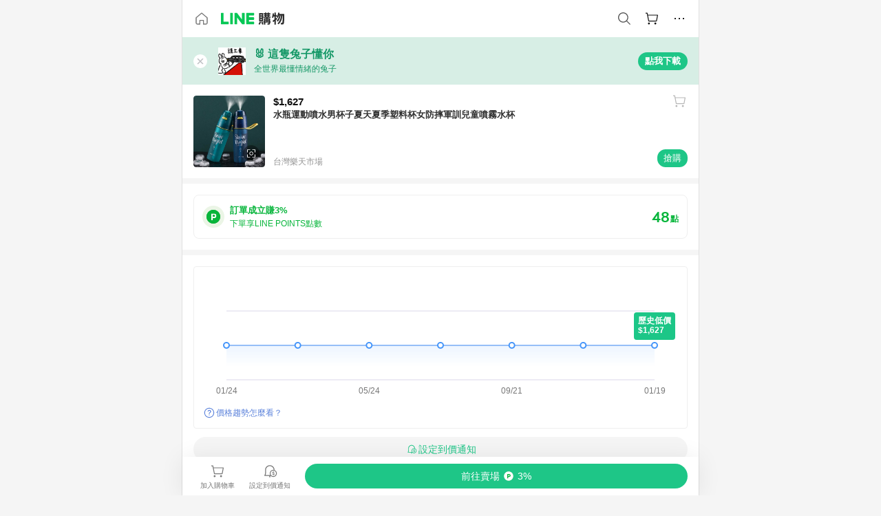

--- FILE ---
content_type: text/html;charset=utf-8
request_url: https://buy.line.me/product/18/e39f5aa0-9152-11ec-ada7-0242ac110004?keyword=%E9%81%8B%E5%8B%95%E5%99%B4%E9%9C%A7%E6%B0%B4%E6%9D%AF
body_size: 73740
content:
<!DOCTYPE html><html  lang="zh-Hant" class="chrome"><head><meta charset="utf-8">
<meta name="viewport" content="width=device-width, initial-scale=1.0, maximum-scale=1.0, user-scalable=0, viewport-fit=cover">
<title>水瓶運動噴水男杯子夏天夏季塑料杯女防摔軍訓兒童噴霧水杯推薦 | 台灣樂天市場 | LINE購物</title>
<link rel="preconnect" href="https://shopping.line-scdn.net">
<link rel="preconnect" href="https://obs.line-scdn.net">
<link rel="preconnect" href="https://buy-obs.line-scdn.net">
<link integrity="sha384-RRbhlMlOgLB9ZDHCBHLAd7vR3y6cAMI5qlt1Lf4stEpK5p86whH24fMxQuIlWAmr" rel="stylesheet" href="/assets/style.B5luz4J9.css" crossorigin>
<link rel="preload" as="image" href="https://shopping.line-scdn.net/0hRqJBfrPRDV53Oxk1lCZyCSVmES8fTVRJCAMXfAB-TTteDh0MTQ4Sa1prBjlbXkJdGA9EPlBpBztYDE4ISlQRVlM7Uz5YXkoASA5AOVI6Fm8NDkIIT18S/w360">
<link integrity="sha384-H06V2BNTmfZObEaPR1ALgzdp1WP75mdyYCQ1DzzwQxnqMygAkXNZTZihs8YbJHct" rel="modulepreload" as="script" crossorigin href="/assets/D9QUfhx1.js">
<link integrity="sha384-z8fdcEs82Z9VbHdlohRAbWwrZbuOZ1FZWE0BeAnWajfO+Kln0OfcwCVEhfeLl7FJ" rel="modulepreload" as="script" crossorigin href="/assets/CJifafDl.js">
<link integrity="sha384-EpZkfWsBPYLQt88oUFaa63kWrxgNeAuFfDrvUtwExPdrDfXEGLgildCKLKajfaxt" rel="modulepreload" as="script" crossorigin href="/assets/BRVHw9_s.js">
<link integrity="sha384-Y5UcckpErxEuFfM7Sl3Etjcicr7T2R6hMtPhJMjAzeB4wEN8kfDcA3lBconvZg4u" rel="modulepreload" as="script" crossorigin href="/assets/Bc3qEXj0.js">
<link integrity="sha384-EmQIoNeQxnmHzCZidFZNi86Ee2OGxldOC71/6PGEuynppIms8hKZprGY7nhkTWsw" rel="modulepreload" as="script" crossorigin href="/assets/ocHzyIwC.js">
<link integrity="sha384-c88OqDlnmkOIrBYB0ixNHoJ9zQbGG432CB+EUJluRi5PXeQSMUrDCOIVOWxStqSC" rel="modulepreload" as="script" crossorigin href="/assets/DsY3ErVd.js">
<link integrity="sha384-1zdu/GiWiASSYFj0Dtv29ME0tZHGeeL3C1O4UdmJtRyZH56LwhzM3CQhvKZ5O7UM" rel="modulepreload" as="script" crossorigin href="/assets/HV3D5lod.js">
<link integrity="sha384-mLgTZYoRV69m7DsvOWcBUIOEcguI8RaMgoQJujymdHqYvV8ctVp5YyYGPyp/jYge" rel="modulepreload" as="script" crossorigin href="/assets/BHw9w9sM.js">
<link integrity="sha384-VbO4+EFwpYmyYLskueBKrF61TpEIlcIc2y91YEhf5Cq6Rh7WjfEXySry2BFo1DPh" rel="modulepreload" as="script" crossorigin href="/assets/4KTPYc66.js">
<link integrity="sha384-EM/+MD8vUfFdk4mR7a11+1YFWJIMtInKiICSirpJWbu0Gm8PFPJGJ3uPjIvAjl5Y" rel="modulepreload" as="script" crossorigin href="/assets/A7pdzCvD.js">
<link integrity="sha384-S0jPJg5fN7el1yK3WyUBdRWW81TxfGcUjIL7saKxD2V1F434nDt8tdKKIwjWSqMx" rel="modulepreload" as="script" crossorigin href="/assets/BrtczYKr.js">
<link integrity="sha384-6hh+pAb+yyz6a+fmOL0h7Pv7sO5y0bEF2wRPiUr3M8avWrxUrBgUQYdfIUrP5Ex1" rel="modulepreload" as="script" crossorigin href="/assets/Du-0PFd_.js">
<link integrity="sha384-xZuwEwoZSK1dzeLTy9jUxmLw22sryhCrirMq/+eVfPt6qwKDNE3rhB5v6M/eXFmL" rel="modulepreload" as="script" crossorigin href="/assets/CQy-4ooD.js">
<link integrity="sha384-F85Xa+LiPmOQHfmQWKhAXI//6iZTArcngkzjdc/e29w2RRhdb8NsP4z+GGp2iO5g" rel="modulepreload" as="script" crossorigin href="/assets/DsapwRds.js">
<link integrity="sha384-MZxJMoJH75/+Ojx4ki0Rg5IBlsvw10qNG8wukyCoMjWiIYjTTIGjDcQfr5vsO/7L" rel="modulepreload" as="script" crossorigin href="/assets/BWo-x0dm.js">
<link integrity="sha384-3ZjYyhRUB3kgAHSawYOtLw+EhwWUZcaIjqqyE0h9xsNHdmbnHgQnO8msHLjA6Hyl" rel="modulepreload" as="script" crossorigin href="/assets/5RSQ7hN8.js">
<link integrity="sha384-mbCuctK2k7xoX7mLrNzfwjcf/PjtDmlEz8895Pl+s5OljkbFKMLxlOZYDiRKyfBo" rel="modulepreload" as="script" crossorigin href="/assets/C9GZpeN-.js">
<link integrity="sha384-ulDPMqSqtQIG21OLPePuP8uRgdCkBV+S3QGtFJXzH1fL38tfNGqlR788aczUdHKO" rel="modulepreload" as="script" crossorigin href="/assets/3s6Ar3fY.js">
<link integrity="sha384-w72aUpRE+q9USmWbKTvVU29NoK2Uujo22lk7YuIO2WWRZurdfU8JBd+n1/Hn+Ldi" rel="modulepreload" as="script" crossorigin href="/assets/D4Xwuvqs.js">
<link integrity="sha384-GEsRkuHIxdiZDSA1r3YgP0m2YSeBOd0FfWiJ+Gs+9inlrRgbuNFDpCpTqq2ZnjTK" rel="modulepreload" as="script" crossorigin href="/assets/DGlww-Qj.js">
<link integrity="sha384-opTVLu6VS+vYEkrBBn6ovyUf+Ajlitbw8svsUyvGL05pElD+zwZxdW9qQZEQfKQV" rel="modulepreload" as="script" crossorigin href="/assets/DUHc9exq.js">
<link integrity="sha384-w5vEkeCoKOkEYpTDv5MC4VpbMlTGTLMZk1NW0QP64jhwRa1/KkeuCgVV1R0NnaLI" rel="modulepreload" as="script" crossorigin href="/assets/D1yNY8SZ.js">
<link integrity="sha384-p0SG5Hi7O1rhjx2mAQVLTbdCTb8CYY1JjAl57QsNyd0Gb0Dex+p0+ehbZemrPwEX" rel="modulepreload" as="script" crossorigin href="/assets/Dq4DM7B4.js">
<link integrity="sha384-VrduCxmz1e04vHpq9wP2YP49wPtLchFeebyot+D1JiRJPtEyRzRaxZsu+zXGCG/b" rel="modulepreload" as="script" crossorigin href="/assets/BrPHMzF7.js">
<link integrity="sha384-dOQ4cuo5cHQSrcak4dYJkcOtRulM6EOMBZlB152oRZSTsg7r6PTFpJofohPmWp7f" rel="modulepreload" as="script" crossorigin href="/assets/34TD_PPe.js">
<link integrity="sha384-UmVBhL8EZKURTQd0yuh9/ucqzjuKr8bfRGxRdOsG829eUdACBxcuIVFi9FIfsweZ" rel="modulepreload" as="script" crossorigin href="/assets/BcYFXwwb.js">
<link integrity="sha384-C7Jm2mgDd4tmk8luxh0xtOKF6ItHL3MYv04nA+NVDWO3jNCYiAXKIB30VTbiAdJA" rel="modulepreload" as="script" crossorigin href="/assets/B1GycNi2.js">
<link integrity="sha384-XhsVRS6NqRQjhvJ3IGRwnX2M0lbru+M9Jpw4KMcJETMu5Co4H8GO+G9++KIzwB58" rel="modulepreload" as="script" crossorigin href="/assets/BbeRj8oU.js">
<link integrity="sha384-EFaa2K2YoCKbg16MJXH4hmT53sQWEmzksozrjL9cogVQGm7babEL/fWROajb5ImK" rel="modulepreload" as="script" crossorigin href="/assets/CuTSBGhD.js">
<script src="https://static.line-scdn.net/liff/edge/2/sdk.js" defer data-hid="liff"></script>
<link rel="prefetch" as="image" type="image/png" href="/assets/ico-AIPrice--light.DBIYnsEs.png">
<link rel="prefetch" as="image" type="image/png" href="/assets/ico-AIPrice--dark.C7eYdi9Z.png">
<link rel="prefetch" as="image" type="image/png" href="/assets/ico-social108-line.Kg5Ad751.png">
<link rel="prefetch" as="image" type="image/png" href="/assets/ico-social108-fb.t9leBe85.png">
<link rel="prefetch" as="image" type="image/png" href="/assets/ico-social108-url.k_GOwe6c.png">
<link rel="prefetch" as="image" type="image/svg+xml" href="/assets/ico-navbar-home--black.rvetcKm_.svg">
<link rel="prefetch" as="image" type="image/svg+xml" href="/assets/ico-glass.B9b_u7qf.svg">
<link rel="prefetch" as="image" type="image/svg+xml" href="/assets/ico-product-like--black.R8gay-KN.svg">
<link rel="prefetch" as="image" type="image/svg+xml" href="/assets/ico-clock.CRfZodhE.svg">
<link rel="prefetch" as="image" type="image/png" href="/assets/favorite_img1.Dpi7Wrpc.png">
<link rel="prefetch" as="image" type="image/png" href="/assets/img-shoppingCart.2pyXJ4-e.png">
<link rel="prefetch" as="image" type="image/svg+xml" href="/assets/loading.D9q3AnIC.svg">
<link rel="prefetch" as="image" type="image/svg+xml" href="/assets/loading_big.Cu1Hp-nL.svg">
<link rel="prefetch" as="image" type="image/svg+xml" href="/assets/loading_white.CPnzDYu_.svg">
<link rel="prefetch" as="image" type="image/svg+xml" href="/assets/loading_white_big.BWd4BJ3W.svg">
<link rel="prefetch" as="image" type="image/png" href="/assets/img-error.DwjqFPrn.png">
<link rel="prefetch" as="image" type="image/png" href="/assets/img-priceTrackerTutorial--step1.CCKIm-vN.png">
<link rel="prefetch" as="image" type="image/png" href="/assets/img-priceTrackerTutorial--step2.DYym_dnR.png">
<link rel="prefetch" as="image" type="image/png" href="/assets/img-priceTrackerTutorial--step3.BYe8Y216.png">
<link rel="prefetch" as="image" type="image/png" href="/assets/img-priceTrackerTutorial--step4.C4vthmjI.png">
<link rel="prefetch" as="image" type="image/png" href="/assets/img-tips-transferinfo.ElFsZNPa.png">
<link rel="prefetch" as="image" type="image/png" href="/assets/ico-tutorial-linepoints.DxmGtkDv.png">
<link rel="prefetch" as="image" type="image/png" href="/assets/ico-tutorial-lowprice.BY6GCV4e.png">
<link rel="prefetch" as="image" type="image/png" href="/assets/ico-tutorial-savemoney.DuUdrL5v.png">
<link rel="prefetch" as="image" type="image/png" href="/assets/ico-tutorial-benefit.T1eTBBAv.png">
<link rel="prefetch" as="image" type="image/png" href="/assets/img-linepoint-step1.BQkKHcGR.png">
<link rel="prefetch" as="image" type="image/png" href="/assets/img-linepoint-step2.DoDZehq4.png">
<link rel="prefetch" as="image" type="image/png" href="/assets/img-linepoint-step3.DqhkqNI8.png">
<link rel="prefetch" as="image" type="image/png" href="/assets/img-tutorial-angpauinfo.C691D31o.png">
<link rel="prefetch" as="image" type="image/png" href="/assets/img-angpau-step1.Choa-Nah.png">
<link rel="prefetch" as="image" type="image/png" href="/assets/img-angpau-step2.fOOUmOrQ.png">
<link rel="prefetch" as="image" type="image/png" href="/assets/img-angpau-step3.DXVOzogX.png">
<link rel="prefetch" as="image" type="image/png" href="/assets/img-angpau-step4.hBrkGnJz.png">
<link rel="prefetch" as="image" type="image/png" href="/assets/ico-tutorialHongbao.DGh0-HQ3.png">
<link rel="prefetch" as="image" type="image/png" href="/assets/img-tutorial-missioninfo.C-SATwqO.png">
<link rel="prefetch" as="image" type="image/png" href="/assets/ico-tutorialMission.DfTvKlPf.png">
<link rel="prefetch" as="image" type="image/png" href="/assets/img-tips-quota.VCNhqGxs.png">
<link rel="prefetch" as="image" type="image/png" href="/assets/img-tutorial-monthlybuyinfo.BOFEwRbW.png">
<link rel="prefetch" as="image" type="image/png" href="/assets/ico-tutorial-monthlybuyCart.qZCLjCL2.png">
<link rel="prefetch" as="image" type="image/png" href="/assets/ico-tutorial-monthlybuyCheck.CUtUT1Rq.png">
<link rel="prefetch" as="image" type="image/png" href="/assets/img-monthlybuy-step1.cqlPuECQ.png">
<link rel="prefetch" as="image" type="image/png" href="/assets/img-monthlybuy-step2.BDi3eOp1.png">
<link rel="prefetch" as="image" type="image/png" href="/assets/img-monthlybuy-step3.D7J2Pm6_.png">
<link rel="prefetch" as="image" type="image/png" href="/assets/img-monthlybuy-step4.D0_Dqac8.png">
<link rel="prefetch" as="image" type="image/png" href="/assets/ico-tutorialMonthlybuy.K1GCo0qF.png">
<link rel="prefetch" as="image" type="image/png" href="/assets/ico-tutorial-priviledge1.xvbEMEh0.png">
<link rel="prefetch" as="image" type="image/png" href="/assets/ico-tutorial-priviledge2.CCgQq_9g.png">
<link rel="prefetch" as="image" type="image/png" href="/assets/ico-tutorial-priviledge3.C4Z4uf-h.png">
<link rel="prefetch" as="image" type="image/png" href="/assets/ico-tutorial-priviledge4.DSyXnJ5T.png">
<link rel="prefetch" as="image" type="image/png" href="/assets/img-tutorial-passportinfo.BzBrDoPg.png">
<link rel="prefetch" as="image" type="image/png" href="/assets/ico-tutorialPassport.CKyw9_Hr.png">
<link rel="prefetch" as="image" type="image/svg+xml" href="/assets/img-unrecognizableProductDefault.CyRpUHyn.svg">
<link rel="prefetch" as="image" type="image/svg+xml" href="/assets/img-noCopMerchantDefault.DIDmNaBz.svg">
<link rel="prefetch" as="image" type="image/png" href="/assets/og_image.Dc0El0ue.png">
<link rel="prefetch" as="image" type="image/png" href="/assets/favicon-32x32.CERNqo6f.png">
<link rel="prefetch" as="image" type="image/png" href="/assets/favicon-16x16.DsIZ3wwF.png">
<link rel="prefetch" as="image" type="image/x-icon" href="/assets/favicon.CW2t5flA.ico">
<link rel="prefetch" as="image" type="image/png" href="/assets/apple-touch-icon.BVJpEzX5.png">
<link rel="prefetch" as="image" type="image/svg+xml" href="/assets/safari-pinned-tab.Bfe6lB9P.svg">
<link rel="prefetch" as="image" type="image/svg+xml" href="/assets/badge-parity.DoTzVVDB.svg">
<link rel="prefetch" as="image" type="image/svg+xml" href="/assets/badge-fresh.C0DVF-gn.svg">
<link rel="prefetch" as="image" type="image/svg+xml" href="/assets/badge-newStore.Cg1pHwnu.svg">
<link rel="prefetch" as="image" type="image/svg+xml" href="/assets/badge-ranking.Bk2qrM48.svg">
<link rel="prefetch" as="image" type="image/svg+xml" href="/assets/badge-rush.BTygeurn.svg">
<link rel="prefetch" as="image" type="image/svg+xml" href="/assets/badge-hotSearch.BNmm1d9W.svg">
<link rel="prefetch" as="image" type="image/svg+xml" href="/assets/badge-recommendation.CkDV9CeC.svg">
<link rel="prefetch" as="image" type="image/svg+xml" href="/assets/badge-showLowerPrice.VgEbcxW2.svg">
<link rel="prefetch" as="image" type="image/png" href="/assets/img-angpauCircle.zsfDvmnf.png">
<link rel="prefetch" as="image" type="image/svg+xml" href="/assets/ico-shoppingNoteEntry-default--black.DD5vC7JS.svg">
<link rel="prefetch" as="image" type="image/svg+xml" href="/assets/ico-shoppingNoteEntry-default--white.O30l9mZp.svg">
<link rel="prefetch" as="image" type="image/svg+xml" href="/assets/ico-shoppingBag.kJOU3R3r.svg">
<link rel="prefetch" as="image" type="image/svg+xml" href="/assets/ico-shoppingNote.CYf5R6p8.svg">
<link rel="prefetch" as="image" type="image/svg+xml" href="/assets/img-logo--colorful.D_usoKOi.svg">
<link rel="prefetch" as="image" type="image/svg+xml" href="/assets/ico-arrow--leftBlack.CnoHEo6X.svg">
<link rel="prefetch" as="image" type="image/svg+xml" href="/assets/ico-outlined-homepageBlack.D_Bu0PkT.svg">
<link rel="prefetch" as="image" type="image/svg+xml" href="/assets/ico-bell--black.rDjO1CtY.svg">
<link rel="prefetch" as="image" type="image/svg+xml" href="/assets/ico-cartDarkGray.B0_Zm9Er.svg">
<link rel="prefetch" as="image" type="image/svg+xml" href="/assets/ico-glassDeepGrey.4HBuXfpO.svg">
<link rel="prefetch" as="image" type="image/svg+xml" href="/assets/ico-menu--black.DIw2ISWO.svg">
<link rel="prefetch" as="image" type="image/svg+xml" href="/assets/ico-close--black.C0D_WCjI.svg">
<link rel="prefetch" as="image" type="image/svg+xml" href="/assets/ico-barcodeBlack.EMGqZUEa.svg">
<link rel="prefetch" as="image" type="image/svg+xml" href="/assets/img-logo--white.ws-OQZLF.svg">
<link rel="prefetch" as="image" type="image/svg+xml" href="/assets/ico-arrow--leftWhite2.DisqKg3Y.svg">
<link rel="prefetch" as="image" type="image/svg+xml" href="/assets/ico-outlined-homepageWhite.0N_nKCXb.svg">
<link rel="prefetch" as="image" type="image/svg+xml" href="/assets/ico-bell--white.As7mgZX1.svg">
<link rel="prefetch" as="image" type="image/svg+xml" href="/assets/ico-cart.BCosiCm-.svg">
<link rel="prefetch" as="image" type="image/svg+xml" href="/assets/ico-glassWhite.DjoHr4D6.svg">
<link rel="prefetch" as="image" type="image/svg+xml" href="/assets/ico-menu--white.D5XWMDLz.svg">
<link rel="prefetch" as="image" type="image/svg+xml" href="/assets/ico-close--white.BH9pt9aA.svg">
<link rel="prefetch" as="image" type="image/svg+xml" href="/assets/ico-barcodeWhite.9e_7wgQd.svg">
<link rel="prefetch" as="image" type="image/svg+xml" href="/assets/ico-close--button.DlQeO4mx.svg">
<link rel="prefetch" as="image" type="image/png" href="/assets/ico-goUp.9ngTY99_.png">
<link rel="prefetch" as="image" type="image/svg+xml" href="/assets/ico-navbar-home.pTdx6kH8.svg">
<link rel="prefetch" as="image" type="image/svg+xml" href="/assets/ico-navbar-homeOn.BXKY35o-.svg">
<link rel="prefetch" as="image" type="image/svg+xml" href="/assets/ico-navbar-brand.DSm8Mb_j.svg">
<link rel="prefetch" as="image" type="image/svg+xml" href="/assets/ico-navbar-brandOn.BGbRYYkS.svg">
<link rel="prefetch" as="image" type="image/svg+xml" href="/assets/ico-navbar-benefit.CVpFf2LJ.svg">
<link rel="prefetch" as="image" type="image/svg+xml" href="/assets/ico-navbar-benefitOn.CMjzQK5w.svg">
<link rel="prefetch" as="image" type="image/svg+xml" href="/assets/ico-navbar-special.Bv7eUmCf.svg">
<link rel="prefetch" as="image" type="image/svg+xml" href="/assets/ico-navbar-specialOn.CA8QWgEz.svg">
<link rel="prefetch" as="image" type="image/svg+xml" href="/assets/ico-navbar-account.D_JBbAaL.svg">
<link rel="prefetch" as="image" type="image/svg+xml" href="/assets/ico-navbar-accountOn.lN8Sl9dl.svg">
<link rel="prefetch" as="image" type="image/svg+xml" href="/assets/img-recommend.KMJbq0_8.svg">
<link rel="prefetch" as="image" type="image/svg+xml" href="/assets/img-totop.B59KCYmN.svg">
<link rel="prefetch" as="image" type="image/svg+xml" href="/assets/ico-arrow--left777777.CiUgt2Xu.svg">
<link rel="prefetch" as="image" type="image/png" href="/assets/ico-social50-line.BRshQTKT.png">
<link rel="prefetch" as="image" type="image/png" href="/assets/ico-social50-fb.BBsgz-Qv.png">
<link rel="prefetch" as="image" type="image/png" href="/assets/ico-social50-url.CMtwK1k1.png">
<link rel="prefetch" as="image" type="image/png" href="/assets/ico-social72-line.BEYufS0u.png">
<link rel="prefetch" as="image" type="image/png" href="/assets/ico-social72-fb.CngPcpDD.png">
<link rel="prefetch" as="image" type="image/png" href="/assets/ico-social72-url.BsnljhuG.png">
<link rel="prefetch" as="image" type="image/svg+xml" href="/assets/ico-ok.Bx9Y-ieW.svg">
<link rel="prefetch" as="image" type="image/svg+xml" href="/assets/ico-okOn.CVd3fBBN.svg">
<link rel="prefetch" as="image" type="image/svg+xml" href="/assets/ico-check-green.BLcA-ro-.svg">
<link rel="prefetch" as="image" type="image/png" href="/assets/favorite_bg.BuLA8s9V.png">
<link rel="prefetch" as="image" type="image/svg+xml" href="/assets/ico-checkedWhite.CSrkc97X.svg">
<link rel="prefetch" as="image" type="image/svg+xml" href="/assets/ico-checkedGray.Tvl1Ks0l.svg">
<link rel="prefetch" as="image" type="image/svg+xml" href="/assets/ico-loading--white.5G4YHqfR.svg">
<link rel="prefetch" as="image" type="image/svg+xml" href="/assets/ico-arrow--right.CNWSdj0U.svg">
<link rel="prefetch" as="image" type="image/svg+xml" href="/assets/ico-cartOrange.BJckGTg5.svg">
<link rel="prefetch" as="image" type="image/svg+xml" href="/assets/ico-shop--white.DULimFDL.svg">
<link rel="prefetch" as="image" type="image/png" href="/assets/img-AIpriceWithSpotLight.hjXHnhT5.png">
<link rel="prefetch" as="image" type="image/svg+xml" href="/assets/ico-calendarWhite.B-rHPhUf.svg">
<link rel="prefetch" as="image" type="image/svg+xml" href="/assets/ico-settingPriceAlertBell--white.CWhCFx-a.svg">
<link rel="prefetch" as="image" type="image/svg+xml" href="/assets/ico-arrow--rightGray.CoWdCWie.svg">
<link rel="prefetch" as="image" type="image/svg+xml" href="/assets/ico-point--green.C6QozQX8.svg">
<link rel="prefetch" as="image" type="image/svg+xml" href="/assets/ico-point--gray.CwT7ymaW.svg">
<link rel="prefetch" as="image" type="image/svg+xml" href="/assets/img-radarGreen.CN93xa6Z.svg">
<link rel="prefetch" as="image" type="image/svg+xml" href="/assets/ico-cancel--grey.y20wjKk9.svg">
<link rel="prefetch" as="image" type="image/svg+xml" href="/assets/ico-arrow--downGreen.DamuGg1d.svg">
<link rel="prefetch" as="image" type="image/svg+xml" href="/assets/ico-issueBlue.Cv_EvCnD.svg">
<link rel="prefetch" as="image" type="image/svg+xml" href="/assets/ico-settingPriceAlertBell--green.DGhGrK5M.svg">
<link rel="prefetch" as="image" type="image/svg+xml" href="/assets/ico-arrow--rightBlack.C_lxOHQh.svg">
<link rel="prefetch" as="image" type="image/svg+xml" href="/assets/ico-questionMarkGrey.EX5aKzhd.svg">
<link rel="prefetch" as="image" type="image/svg+xml" href="/assets/ico-point--white.DiQtpN6g.svg">
<link rel="prefetch" as="image" type="image/svg+xml" href="/assets/img-presentBox--green.TVcvGSjo.svg">
<link rel="prefetch" as="image" type="image/svg+xml" href="/assets/ico-exclamation-green.C22jQFzh.svg">
<link rel="prefetch" as="image" type="image/png" href="/assets/img-tutorial-newbuyerAngpau.IQc2VBXm.png">
<link rel="prefetch" as="image" type="image/png" href="/assets/ico-tutorial-newbuyerAngpau.BF2RphfN.png">
<link rel="prefetch" as="image" type="image/svg+xml" href="/assets/ico-arrow--downGreyLight.-PxCy2F4.svg">
<link rel="prefetch" as="image" type="image/png" href="/assets/img-tutorial-bannerLinepoint.DSRIAVpU.png">
<link rel="prefetch" as="image" type="image/svg+xml" href="/assets/ico-arrow--downGreyDeep.Dy_jgCzs.svg">
<link rel="prefetch" as="image" type="image/png" href="/assets/img-tutorialTopimg.BVwuYd1V.png">
<link rel="prefetch" as="image" type="image/svg+xml" href="/assets/ico-trashCanRed.DFMeqfHR.svg">
<link rel="prefetch" as="image" type="image/svg+xml" href="/assets/img-loading.DAd8vyWK.svg">
<link rel="prefetch" as="image" type="image/svg+xml" href="/assets/ico-photo000000.5FvFntbr.svg">
<link rel="prefetch" as="image" type="image/svg+xml" href="/assets/ico-pen000000.DBRHNis3.svg">
<link rel="prefetch" as="image" type="image/svg+xml" href="/assets/ico-tag000000.Denfp1DR.svg">
<link rel="prefetch" as="image" type="image/svg+xml" href="/assets/ico-dollar000000.BBxnChPV.svg">
<link rel="prefetch" as="image" type="image/svg+xml" href="/assets/ico-cancelWhiteA20.6tHz8eS3.svg">
<link rel="prefetch" as="image" type="image/svg+xml" href="/assets/ico-arrow--down111111bold.DB1gtSeb.svg">
<link rel="prefetch" as="image" type="image/svg+xml" href="/assets/ico-exclamationMarkGrey.CEgQ3w61.svg">
<link rel="prefetch" as="image" type="image/svg+xml" href="/assets/ico-creditCard.MO3Wkm5M.svg">
<link rel="prefetch" as="image" type="image/svg+xml" href="/assets/ico-user.D7s6ESw9.svg">
<link rel="prefetch" as="image" type="image/svg+xml" href="/assets/ico-coinBlack.Ct9QrHk9.svg">
<link rel="prefetch" as="image" type="image/svg+xml" href="/assets/ico-couponPercentage.CIm48I56.svg">
<link rel="prefetch" as="image" type="image/svg+xml" href="/assets/ico-signIn.RQuDDcX3.svg">
<link rel="prefetch" as="image" type="image/svg+xml" href="/assets/ico-lineDelima._tfoT26-.svg">
<link rel="prefetch" as="image" type="image/svg+xml" href="/assets/ico-creditCardWhite.BkVg_c6S.svg">
<link rel="prefetch" as="image" type="image/svg+xml" href="/assets/ico-userWhite.IJSphSZp.svg">
<link rel="prefetch" as="image" type="image/svg+xml" href="/assets/ico-coinWhite.t-RxNaGa.svg">
<link rel="prefetch" as="image" type="image/svg+xml" href="/assets/ico-couponPercentageWhite.CD6BGOfi.svg">
<link rel="prefetch" as="image" type="image/svg+xml" href="/assets/ico-signInWhite.EeTUhtJC.svg">
<link rel="prefetch" as="image" type="image/svg+xml" href="/assets/ico-lineDelimaWhite.Y-PHdCqD.svg">
<link rel="prefetch" as="image" type="image/svg+xml" href="/assets/ico-uploadImage1EC687.DaaQVrkB.svg">
<link rel="prefetch" as="image" type="image/svg+xml" href="/assets/img-notebannerBg.CsLcSsSa.svg">
<link rel="prefetch" as="image" type="image/svg+xml" href="/assets/ico-shoppingNoteBlack.BzRwSPw5.svg">
<link rel="prefetch" as="image" type="image/svg+xml" href="/assets/ico-pen949494.BZVhkxZe.svg">
<link rel="prefetch" as="image" type="image/svg+xml" href="/assets/ico-outlink111111.DD33-WtY.svg">
<link rel="prefetch" as="image" type="image/svg+xml" href="/assets/ico-arrow--right111111.q8YJKxfQ.svg">
<link rel="prefetch" as="image" type="image/svg+xml" href="/assets/ico-plus111111.m8dDflS3.svg">
<link rel="prefetch" as="image" type="image/svg+xml" href="/assets/ico-plusc8c8c8.Wh1N6N8x.svg">
<link rel="prefetch" as="image" type="image/svg+xml" href="/assets/ico-angpau.T5T0hVop.svg">
<link rel="prefetch" as="image" type="image/svg+xml" href="/assets/ico-angpauMonochrome.DhKf0X6A.svg">
<link rel="prefetch" as="image" type="image/svg+xml" href="/assets/ico-rewardMission.CqGtjBsp.svg">
<link rel="prefetch" as="image" type="image/svg+xml" href="/assets/icon_missionDisable.BO9SDy4V.svg">
<link rel="prefetch" as="image" type="image/svg+xml" href="/assets/ico-penC8C8C8.Do7VrS4u.svg">
<link rel="prefetch" as="image" type="image/svg+xml" href="/assets/ico-okFF5B57.ClNzYsMv.svg">
<link rel="prefetch" as="image" type="image/png" href="/assets/bg-hotSearch-right.DrLYAb6T.png">
<link rel="prefetch" as="image" type="image/png" href="/assets/bg-hotSearch-left.BPZujni4.png">
<link rel="prefetch" as="script" crossorigin href="/assets/URHNVWlD.js">
<link rel="prefetch" as="script" crossorigin href="/assets/BGuUxEhy.js">
<link rel="prefetch" as="script" crossorigin href="/assets/ubTdzax2.js">
<link rel="prefetch" as="script" crossorigin href="/assets/DayJJwqV.js">
<link rel="prefetch" as="script" crossorigin href="/assets/BXZcsJlh.js">
<link rel="prefetch" as="script" crossorigin href="/assets/D6dj2eE7.js">
<link rel="prefetch" as="script" crossorigin href="/assets/BcAaGpei.js">
<link rel="prefetch" as="script" crossorigin href="/assets/D1aqi_NQ.js">
<link rel="prefetch" as="script" crossorigin href="/assets/BNF_aRAY.js">
<link rel="prefetch" as="script" crossorigin href="/assets/CK3-thgt.js">
<link rel="prefetch" as="image" type="image/svg+xml" href="/assets/ico-navbar-categoryOn.BT6ruzlk.svg">
<link rel="prefetch" as="image" type="image/svg+xml" href="/assets/img-angpau.FmLdLkvD.svg">
<link rel="prefetch" as="image" type="image/svg+xml" href="/assets/img-lowerPriceText.B9sycJ2j.svg">
<link rel="prefetch" as="image" type="image/svg+xml" href="/assets/img-allFullStamp.BKwEGvce.svg">
<link rel="prefetch" as="image" type="image/png" href="/assets/badge-bestTiming.CXJDr1_1.png">
<link rel="prefetch" as="image" type="image/svg+xml" href="/assets/ico-bell--grey.CVZtyURQ.svg">
<link rel="prefetch" as="image" type="image/svg+xml" href="/assets/ico-bell--green.BjLIXZQX.svg">
<link rel="prefetch" as="image" type="image/gif" href="/assets/img-badgeBg.GFu2V2pV.gif">
<link rel="prefetch" as="image" type="image/png" href="/assets/ico-entryAngpau.BY7xqj1H.png">
<link rel="prefetch" as="image" type="image/png" href="/assets/ico-entryFirstTimerBuy.CSKtfg0q.png">
<link rel="prefetch" as="image" type="image/png" href="/assets/ico-entryRegularShopping.iBG3AS9F.png">
<link rel="prefetch" as="image" type="image/png" href="/assets/rank_1.DGWx_WX6.png">
<link rel="prefetch" as="image" type="image/png" href="/assets/rank_2.BZoQ1Ylf.png">
<link rel="prefetch" as="image" type="image/png" href="/assets/rank_3.D4miq1ro.png">
<link rel="prefetch" as="image" type="image/png" href="/assets/rank_4.CZlnCNsm.png">
<link rel="prefetch" as="image" type="image/png" href="/assets/rank_5.CHTRhhzc.png">
<link rel="prefetch" as="image" type="image/png" href="/assets/rank_6.xT_aAa5U.png">
<link rel="prefetch" as="image" type="image/png" href="/assets/rank_7.BhBPxHHN.png">
<link rel="prefetch" as="image" type="image/png" href="/assets/rank_8.BWY3qQi4.png">
<link rel="prefetch" as="image" type="image/png" href="/assets/rank_9.CX4IY0_P.png">
<link rel="prefetch" as="image" type="image/png" href="/assets/rank_10.ByWKecS-.png">
<link rel="prefetch" as="image" type="image/png" href="/assets/badge-waitBePaid.D6A37hwP.png">
<link rel="prefetch" as="image" type="image/svg+xml" href="/assets/badge-commercial.DH5N_pEF.svg">
<link rel="prefetch" as="image" type="image/svg+xml" href="/assets/ico-fire.DUEfKXq5.svg">
<link rel="prefetch" as="image" type="image/png" href="/assets/ico-cart-like--heartbeat.BhSG233-.png">
<link rel="prefetch" as="image" type="image/png" href="/assets/ico-product-like--heartbeat.DLzkncHw.png">
<link rel="prefetch" as="image" type="image/svg+xml" href="/assets/ico-shoppingNoteB7B7B7.BhHnpug5.svg">
<link rel="prefetch" as="image" type="image/svg+xml" href="/assets/ico-shoppingNote--selected.DZluD8K6.svg">
<link rel="prefetch" as="image" type="image/svg+xml" href="/assets/ico-shoppingNote777777.CblRvGvO.svg">
<link rel="prefetch" as="image" type="image/svg+xml" href="/assets/ico-product-like.xTa1aUAx.svg">
<link rel="prefetch" as="image" type="image/svg+xml" href="/assets/ico-product-liked.CuLQs_Nv.svg">
<link rel="prefetch" as="image" type="image/svg+xml" href="/assets/ico-product-like--white.D0MeNH-k.svg">
<link rel="prefetch" as="image" type="image/svg+xml" href="/assets/ico-cartGray.CWkBJ-Sp.svg">
<link rel="prefetch" as="image" type="image/svg+xml" href="/assets/ico-cartBlack--bottom.BUej1hUO.svg">
<link rel="prefetch" as="image" type="image/svg+xml" href="/assets/ico-cartOrange--bottom.B5ZBhwRt.svg">
<link rel="prefetch" as="image" type="image/svg+xml" href="/assets/badge-store--boxType.B9MdYrIc.svg">
<link rel="prefetch" as="image" type="image/svg+xml" href="/assets/badge-store.BxS3T5LF.svg">
<link rel="prefetch" as="image" type="image/svg+xml" href="/assets/badge-gift--boxType.D_d51sJ0.svg">
<link rel="prefetch" as="image" type="image/svg+xml" href="/assets/badge-gift.S-K2wspb.svg">
<link rel="prefetch" as="image" type="image/svg+xml" href="/assets/ico-shoppingLens.oyB_I5Qj.svg">
<link rel="prefetch" as="image" type="image/svg+xml" href="/assets/ico-share.C3pSXDao.svg">
<link rel="prefetch" as="image" type="image/svg+xml" href="/assets/ico-addFriend.Ums4xyGk.svg">
<link rel="prefetch" as="image" type="image/svg+xml" href="/assets/ico-settingPriceAlertBell--grey.8YI4mhGV.svg">
<link rel="prefetch" as="image" type="image/svg+xml" href="/assets/ico-editPriceAlertBell--green.yx0w76OW.svg">
<link rel="prefetch" as="image" type="image/svg+xml" href="/assets/badge-direct.-_MmXx0U.svg">
<link rel="prefetch" as="image" type="image/svg+xml" href="/assets/line_payWhite.CeF-mufA.svg">
<link rel="prefetch" as="image" type="image/svg+xml" href="/assets/line_loginWhite.ChpHW_Sp.svg">
<link rel="prefetch" as="image" type="image/svg+xml" href="/assets/line_pointWhite.Bv3Y4AZB.svg">
<link rel="prefetch" as="image" type="image/svg+xml" href="/assets/ico-ai.BbwD8uvP.svg">
<link rel="prefetch" as="image" type="image/svg+xml" href="/assets/ico-point--grey.Dg8b4yyB.svg">
<link rel="prefetch" as="image" type="image/png" href="/assets/img-bestPriceBadge--short.Cc856gG1.png">
<link rel="prefetch" as="image" type="image/png" href="/assets/img-bestPriceBadge.fRPGm0dd.png">
<link rel="prefetch" as="image" type="image/png" href="/assets/ico-ai.ZVJ4hbF3.png">
<link rel="prefetch" as="image" type="image/svg+xml" href="/assets/ico-checkedGreen--bold.DzVb0O_a.svg">
<link rel="prefetch" as="image" type="image/svg+xml" href="/assets/ico-arrow--downWhite.CbCo2gZi.svg">
<link rel="prefetch" as="image" type="image/svg+xml" href="/assets/ico-landmarkWhite.DxGMDzlf.svg">
<link rel="prefetch" as="image" type="image/svg+xml" href="/assets/ico-landmarkGreen.C0v04Ctn.svg">
<link rel="prefetch" as="image" type="image/svg+xml" href="/assets/ico-landmarkBlue.CwEOCby7.svg">
<link rel="prefetch" as="image" type="image/svg+xml" href="/assets/ico-arrow--downBlue.C20Tikic.svg">
<link rel="prefetch" as="image" type="image/svg+xml" href="/assets/ico-arrow--rightGrayBold.D4AV8bOv.svg">
<link rel="prefetch" as="image" type="image/svg+xml" href="/assets/badge-media.BplkG1D_.svg">
<link rel="prefetch" as="image" type="image/svg+xml" href="/assets/badge-popular.B5YAjv1y.svg">
<link rel="prefetch" as="image" type="image/svg+xml" href="/assets/ico-eye--gray.BrDiTyri.svg">
<script data-hid="APOLLO_STATE">window.__APOLLO_STATE__ = {"ROOT_QUERY":{"__typename":"Query","activeOMOEvent":null,"clientConfig":{"__typename":"ClientConfig","enableExtensionPage":true,"disableGoogleSearch":false,"enableGA4EventToApp":false,"enableBestPriceFinderPage":true},"seoSettings({\"path\":\"https://buy.line.me/product/18/e39f5aa0-9152-11ec-ada7-0242ac110004?keyword=%E9%81%8B%E5%8B%95%E5%99%B4%E9%9C%A7%E6%B0%B4%E6%9D%AF\"})":{"__typename":"SeoSettings","meta":null,"footer":null},"promotionBanners":[{"__typename":"PromotionBannerInfo","displayPage":"ARTICLE_PAGE","imageUrl":"https://buy-obs.line-scdn.net/0hkD-SXGwNNGsQKitXLD5LPEN-OAtvBC9peRQrE2dxa1hWRQ92fDpyDElMEQFWGRg8VxMHBWV1GlhGRRM1Rz4QDVRPHRtWRgs5eTkIRkpfCl9WUQNhfCl6Sw","title":"🐰 這隻兔子懂你","subtitle":"全世界最懂情緒的兔子","buttonText":"點我下載","buttonUrl":"https://buy.line.me/content/lineshoppingapp/"},{"__typename":"PromotionBannerInfo","displayPage":"VIDEO_PAGE","imageUrl":"https://buy-obs.line-scdn.net/0hkD-SXGwNNGsQKitXLD5LPEN-OAtvBC9peRQrE2dxa1hWRQ92fDpyDElMEQFWGRg8VxMHBWV1GlhGRRM1Rz4QDVRPHRtWRgs5eTkIRkpfCl9WUQNhfCl6Sw","title":"🐰 這隻兔子懂你","subtitle":"全世界最懂情緒的兔子","buttonText":"點我下載","buttonUrl":"https://buy.line.me/content/lineshoppingapp/"},{"__typename":"PromotionBannerInfo","displayPage":"PARTNER_PAGE","imageUrl":"https://buy-obs.line-scdn.net/0hkD-SXGwNNGsQKitXLD5LPEN-OAtvBC9peRQrE2dxa1hWRQ92fDpyDElMEQFWGRg8VxMHBWV1GlhGRRM1Rz4QDVRPHRtWRgs5eTkIRkpfCl9WUQNhfCl6Sw","title":"🐰 這隻兔子懂你","subtitle":"全世界最懂情緒的兔子","buttonText":"點我下載","buttonUrl":"https://buy.line.me/content/lineshoppingapp/"},{"__typename":"PromotionBannerInfo","displayPage":"PRODUCT_PAGE","imageUrl":"https://buy-obs.line-scdn.net/0hkD-SXGwNNGsQKitXLD5LPEN-OAtvBC9peRQrE2dxa1hWRQ92fDpyDElMEQFWGRg8VxMHBWV1GlhGRRM1Rz4QDVRPHRtWRgs5eTkIRkpfCl9WUQNhfCl6Sw","title":"🐰 這隻兔子懂你","subtitle":"全世界最懂情緒的兔子","buttonText":"點我下載","buttonUrl":"https://buy.line.me/content/lineshoppingapp/"},{"__typename":"PromotionBannerInfo","displayPage":"PRICE_PAGE","imageUrl":"https://buy-obs.line-scdn.net/0hkD-SXGwNNGsQKitXLD5LPEN-OAtvBC9peRQrE2dxa1hWRQ92fDpyDElMEQFWGRg8VxMHBWV1GlhGRRM1Rz4QDVRPHRtWRgs5eTkIRkpfCl9WUQNhfCl6Sw","title":"🐰 這隻兔子懂你","subtitle":"全世界最懂情緒的兔子","buttonText":"點我下載","buttonUrl":"https://buy.line.me/content/lineshoppingapp/"}],"product({\"shopId\":18,\"shopProductId\":\"e39f5aa0-9152-11ec-ada7-0242ac110004\"})":{"__typename":"Product","id":"18/e39f5aa0-9152-11ec-ada7-0242ac110004","shopProductId":"e39f5aa0-9152-11ec-ada7-0242ac110004","description":"水瓶運動噴水男杯子夏天夏季塑料杯女防摔軍訓兒童噴霧水杯","url":"https://buy.line.me/product/18/e39f5aa0-9152-11ec-ada7-0242ac110004","outlinkUrl":"https://buy.line.me/t/?data=[base64]","name":"水瓶運動噴水男杯子夏天夏季塑料杯女防摔軍訓兒童噴霧水杯","imageUrl":"https://shopping.line-scdn.net/0hRqJBfrPRDV53Oxk1lCZyCSVmES8fTVRJCAMXfAB-TTteDh0MTQ4Sa1prBjlbXkJdGA9EPlBpBztYDE4ISlQRVlM7Uz5YXkoASA5AOVI6Fm8NDkIIT18S","discount":0,"price":1627,"specialPrice":1627,"point":{"__typename":"Point","amount":3,"eventMessage":"","bonusAmountForApp":null,"calculatedAmount":3},"calculatedPoint({\"ignoreShowEstimatedPoint\":true})":48,"status":"ON_SALE","relatedComparisonId":null,"lowPriceType":null,"priceDifference":null,"priceChart":[{"__typename":"PriceChartItem","date":1737648000000,"price":1627},{"__typename":"PriceChartItem","date":1742832000000,"price":1627},{"__typename":"PriceChartItem","date":1748016000000,"price":1627},{"__typename":"PriceChartItem","date":1753200000000,"price":1627},{"__typename":"PriceChartItem","date":1758384000000,"price":1627},{"__typename":"PriceChartItem","date":1763568000000,"price":1627},{"__typename":"PriceChartItem","date":1768752000000,"price":1627}],"categoryInfo":[{"__typename":"Category","id":"625","name":"居家生活","categoryLevel":1},{"__typename":"Category","id":"685","name":"餐廚用品","categoryLevel":2},{"__typename":"Category","id":"687","name":"杯子","categoryLevel":3}],"rewardCountdownEndTime":null,"similarHybridProducts({\"limit\":30})":[{"__typename":"Product","id":"589/MOSY10002","shopProductId":"MOSY10002","promoteProductId":null,"name":"mosy mosy 大容量Tritan運動水壺 1800ml/2600ml - 綠-1800ml","imageUrl":"https://shopping.line-scdn.net/0hbJMi1ttTPWVwECxaS4ZCMihNIRQYZmRyDygnRwdVfQcGIT9PJQ5wUyMZKgUCXzNYExI7aA17KDQ7YTxMFB1zYjNwPwA4ITNYEC8xfzBJIAcWdjFmECQ0eAlKaykt","url":"https://buy.line.me/product/589/MOSY10002","outlinkUrl":"https://buy.line.me/t/?data=[base64]","productPageUrl":"https://buy.line.me/product/589/MOSY10002","discount":0,"price":780,"specialPrice":780,"point":{"__typename":"Point","amount":0.5,"bonusAmountForApp":null,"calculatedAmount":0.5,"limit":-1},"calculatedPoint":3,"status":"ON_SALE","merchant":{"__typename":"ConciseMerchant","name":"Marais 瑪黑家居","shopId":589,"storeId":null,"merchantId":880050292157,"imageUrl":"https://buy-obs.line-scdn.net/0hrYxINqBXLXZFMDxmHqJSIRZkIRY6HjZ0LA4yDjJrckYWZixpByA7Tx97KgY7AwohAgkeGDBvA0UTXwooEiQJEAFVBBo6dTgjKSMVVxxFF0MDSxp8KTNjVg","displayPoints":[0.5],"url":"https://buy.line.me/u/partner/880050292157","point":{"__typename":"Point","amount":0.5,"bonusAmountForApp":0,"calculatedAmount":0.5},"showPointAmount":true,"showEstimatedPoint":true,"vendorType":null},"productReward":null,"rewardCountdownEndTime":null,"lowPriceType":null,"priceDifference":null,"productType":"3c","hideEstimatedPoint":false},{"__typename":"Product","id":"320/3RRHtrH5","shopProductId":"3RRHtrH5","promoteProductId":null,"name":"STANLEY 經典系列 IceFlow 手提吸管杯2.0 0.88L / 萊姆黃","imageUrl":"https://shopping.line-scdn.net/0hiLn7QTDfNmNTTifgqwdJNAsTKhI7OG90LHYsQSQLdgElfzRJbFcmeT0pMCwYBStgGU8mUAQlIzIYPzdKN0N4ZBAuNAYbfzhebGl6VS0pNTgIAnBJNFg_fioUYC8O","url":"https://buy.line.me/product/320/3RRHtrH5","outlinkUrl":"https://buy.line.me/t/?data=[base64]","productPageUrl":"https://buy.line.me/product/320/3RRHtrH5","discount":0,"price":1380,"specialPrice":1380,"point":{"__typename":"Point","amount":1,"bonusAmountForApp":null,"calculatedAmount":1,"limit":-1},"calculatedPoint":13,"status":"ON_SALE","merchant":{"__typename":"ConciseMerchant","name":"亞洲跨境設計購物平台 Pinkoi","shopId":320,"storeId":null,"merchantId":4747560,"imageUrl":"https://buy-obs.line-scdn.net/0hEo_l9LEzGkBiFQlQlN9lFzFBFiAdOwFCCysFOBVORTUwUAhdDBUyfDhgJzIdQwBPJSwpLhdKNHM0ej0eNQE-JiZwMygdJiEUNXA9bRdeOHQkbi1KDhZUYA","displayPoints":[1],"url":"https://buy.line.me/u/partner/4747560","point":{"__typename":"Point","amount":1,"bonusAmountForApp":0,"calculatedAmount":1},"showPointAmount":true,"showEstimatedPoint":true,"vendorType":null},"productReward":null,"rewardCountdownEndTime":null,"lowPriceType":null,"priceDifference":null,"productType":"normal","hideEstimatedPoint":false},{"__typename":"Product","id":"50/4062921","shopProductId":"4062921","promoteProductId":null,"name":"【瑞士百年SIGG】Helia保溫吸管杯 600ml - 玫瑰粉 (含吸管+管刷)","imageUrl":"https://shopping.line-scdn.net/0hQMTI7ZntDmJpMB01j9NxNTFtEhMBRld1FggUQB51TgAfAQxIDgRDUTlHDQI9aAJfCQMGVwRbGzMiQQ9LDT1AZSpQDAchAQBcCS4IeCVbCQEbfAJLHiYHfxBqWC40","url":"https://buy.line.me/product/50/4062921","outlinkUrl":"https://buy.line.me/t/?data=[base64]","productPageUrl":"https://buy.line.me/product/50/4062921","discount":0,"price":1062,"specialPrice":1062,"point":{"__typename":"Point","amount":0.5,"bonusAmountForApp":null,"calculatedAmount":0.5,"limit":150},"calculatedPoint":5,"status":"ON_SALE","merchant":{"__typename":"ConciseMerchant","name":"東森購物 ETMall","shopId":50,"storeId":null,"merchantId":4321338,"imageUrl":"https://buy-obs.line-scdn.net/0hv6NGkp6RKRlzPjvAag1WTiBqJXkMEDIbGgA2YQRldmIhUhkHJAMOfyp1LSkiex5PNAcadwZhByolUQ5HJCoNfzdbAHA1ZwUHHDEVNCpLCysiex4THz1nOQ","displayPoints":[0.5],"url":"https://buy.line.me/u/partner/4321338","point":{"__typename":"Point","amount":0.5,"bonusAmountForApp":0,"calculatedAmount":0.5},"showPointAmount":true,"showEstimatedPoint":true,"vendorType":null},"productReward":null,"rewardCountdownEndTime":null,"lowPriceType":null,"priceDifference":null,"productType":"normal","hideEstimatedPoint":false},{"__typename":"Product","id":"1/10353672","shopProductId":"10353672","promoteProductId":null,"name":"瑞士百年SIGG-Helia保溫吸管杯 600ml - 奶油卡士達 (含吸管+管刷)","imageUrl":"https://shopping.line-scdn.net/0h6LnJhJmiaWNTM3yYg04WNAFudRI7RTB0LAtzQSR2KVZ7USs3Owd2BSE1NQQtAHwybQEmAyYxZVN-VntnPwd1a3czZVspASlnaVQhAnIwclN_ViY0alV2","url":"https://buy.line.me/product/1/10353672","outlinkUrl":"https://buy.line.me/t/?data=[base64]","productPageUrl":"https://buy.line.me/product/1/10353672","discount":0,"price":1062,"specialPrice":1062,"point":{"__typename":"Point","amount":1,"bonusAmountForApp":null,"calculatedAmount":1,"limit":100},"calculatedPoint":10,"status":"ON_SALE","merchant":{"__typename":"ConciseMerchant","name":"Yahoo購物中心","shopId":1,"storeId":null,"merchantId":4217674,"imageUrl":"https://buy-obs.line-scdn.net/0hGccAmSnkGExeOAz_kohnG35sFCwhFgNONwYHNCVgExJzD1sTYl5WL3kxRnp1DlgcZVxSKXswRSxzCVgYJ15WKnpsTyl1","displayPoints":[1],"url":"https://buy.line.me/u/partner/4217674","point":{"__typename":"Point","amount":1,"bonusAmountForApp":0,"calculatedAmount":1},"showPointAmount":true,"showEstimatedPoint":true,"vendorType":null},"productReward":null,"rewardCountdownEndTime":null,"lowPriceType":null,"priceDifference":null,"productType":"normal","hideEstimatedPoint":false},{"__typename":"Product","id":"448/DU00098767","shopProductId":"DU00098767","promoteProductId":null,"name":"瑞士百年 SIGG｜Helia 保溫吸管杯 600ml -  奶油卡士達","imageUrl":"https://shopping.line-scdn.net/0hsXvJC3-wLHdLMzmpKrlTIBtuMAYjRXVgNAs2VTx2bE5gAztzclZrEGYwcUAxV2JydAVhFT1gd0YxVmIjdVBrf28zIBNgAWxzcAJlESszcxBiC2lzJQ","url":"https://buy.line.me/product/448/DU00098767","outlinkUrl":"https://buy.line.me/t/?data=[base64]","productPageUrl":"https://buy.line.me/product/448/DU00098767","discount":0,"price":1180,"specialPrice":1180,"point":{"__typename":"Point","amount":2,"bonusAmountForApp":null,"calculatedAmount":2,"limit":-1},"calculatedPoint":23,"status":"ON_SALE","merchant":{"__typename":"ConciseMerchant","name":"有.設計uDesign","shopId":448,"storeId":null,"merchantId":880046966002,"imageUrl":"https://buy-obs.line-scdn.net/0halOLe8NMPkNyNSqimbxBFFJhMiMNGyVBGwshOwltNR1fAn0XT1J4JF8wYHZWAngSR1VxJFc9NHdXBH4WC1Imd1U0NSEL","displayPoints":[2],"url":"https://buy.line.me/u/partner/880046966002","point":{"__typename":"Point","amount":2,"bonusAmountForApp":0,"calculatedAmount":2},"showPointAmount":true,"showEstimatedPoint":true,"vendorType":null},"productReward":null,"rewardCountdownEndTime":null,"lowPriceType":null,"priceDifference":null,"productType":"normal","hideEstimatedPoint":false},{"__typename":"Product","id":"448/DU00061821","shopProductId":"DU00061821","promoteProductId":null,"name":"義大利 24Bottles｜不鏽鋼雙層保溫瓶 500ml - 棕櫚夜","imageUrl":"https://shopping.line-scdn.net/0h5wEJb3OQalh4M35M5jMVDypudikQRTNPBwtweg92KjtTAywNFlxwOQkwYWpcAX0GFFRyOV9kMm4BAn5cTVRyUFwzZG9dBy0GR10tPF46cWkCU3pdFFAj","url":"https://buy.line.me/product/448/DU00061821","outlinkUrl":"https://buy.line.me/t/?data=[base64]","productPageUrl":"https://buy.line.me/product/448/DU00061821","discount":0,"price":1380,"specialPrice":1380,"point":{"__typename":"Point","amount":2,"bonusAmountForApp":null,"calculatedAmount":2,"limit":-1},"calculatedPoint":27,"status":"ON_SALE","merchant":{"__typename":"ConciseMerchant","name":"有.設計uDesign","shopId":448,"storeId":null,"merchantId":880046966002,"imageUrl":"https://buy-obs.line-scdn.net/0halOLe8NMPkNyNSqimbxBFFJhMiMNGyVBGwshOwltNR1fAn0XT1J4JF8wYHZWAngSR1VxJFc9NHdXBH4WC1Imd1U0NSEL","displayPoints":[2],"url":"https://buy.line.me/u/partner/880046966002","point":{"__typename":"Point","amount":2,"bonusAmountForApp":0,"calculatedAmount":2},"showPointAmount":true,"showEstimatedPoint":true,"vendorType":null},"productReward":null,"rewardCountdownEndTime":null,"lowPriceType":null,"priceDifference":null,"productType":"normal","hideEstimatedPoint":false},{"__typename":"Product","id":"1/10353670","shopProductId":"10353670","promoteProductId":null,"name":"瑞士百年SIGG-Helia保溫吸管杯 600ml - 玫瑰粉  (含吸管+管刷)","imageUrl":"https://shopping.line-scdn.net/0hZkHDoZkGBUR1PRC_pAJ6EydgGTUdS1xTCgUfZgJ4RXMMXURHGloYJwU8DnVZDUpFT1IacAQ7WnYIXxARS1JOTFE9UidbWREWTAtCIFE1HnRZWEoTS19D","url":"https://buy.line.me/product/1/10353670","outlinkUrl":"https://buy.line.me/t/?data=[base64]","productPageUrl":"https://buy.line.me/product/1/10353670","discount":0,"price":1062,"specialPrice":1062,"point":{"__typename":"Point","amount":1,"bonusAmountForApp":null,"calculatedAmount":1,"limit":100},"calculatedPoint":10,"status":"ON_SALE","merchant":{"__typename":"ConciseMerchant","name":"Yahoo購物中心","shopId":1,"storeId":null,"merchantId":4217674,"imageUrl":"https://buy-obs.line-scdn.net/0hGccAmSnkGExeOAz_kohnG35sFCwhFgNONwYHNCVgExJzD1sTYl5WL3kxRnp1DlgcZVxSKXswRSxzCVgYJ15WKnpsTyl1","displayPoints":[1],"url":"https://buy.line.me/u/partner/4217674","point":{"__typename":"Point","amount":1,"bonusAmountForApp":0,"calculatedAmount":1},"showPointAmount":true,"showEstimatedPoint":true,"vendorType":null},"productReward":null,"rewardCountdownEndTime":null,"lowPriceType":null,"priceDifference":null,"productType":"normal","hideEstimatedPoint":false},{"__typename":"Product","id":"320/dM2GFgkm","shopProductId":"dM2GFgkm","promoteProductId":null,"name":"【客製化禮物】帶杯蓋保溫杯│環保/保溫瓶/造型瓶/帶蓋保溫瓶","imageUrl":"https://shopping.line-scdn.net/0hlHevUaX1M2dYDyXFPABMMApSLxYweWpwJzcpRS9Kc1AibCYxYW50Uy1calF1PXIxZm99BX0NZAAmb3ZmZGsob3wOPgN1P3Q5Zzl-BXkNKFYhPnQ5ZWx1","url":"https://buy.line.me/product/320/dM2GFgkm","outlinkUrl":"https://buy.line.me/t/?data=[base64]","productPageUrl":"https://buy.line.me/product/320/dM2GFgkm","discount":0,"price":558,"specialPrice":558,"point":{"__typename":"Point","amount":1,"bonusAmountForApp":null,"calculatedAmount":1,"limit":-1},"calculatedPoint":5,"status":"ON_SALE","merchant":{"__typename":"ConciseMerchant","name":"亞洲跨境設計購物平台 Pinkoi","shopId":320,"storeId":null,"merchantId":4747560,"imageUrl":"https://buy-obs.line-scdn.net/0hEo_l9LEzGkBiFQlQlN9lFzFBFiAdOwFCCysFOBVORTUwUAhdDBUyfDhgJzIdQwBPJSwpLhdKNHM0ej0eNQE-JiZwMygdJiEUNXA9bRdeOHQkbi1KDhZUYA","displayPoints":[1],"url":"https://buy.line.me/u/partner/4747560","point":{"__typename":"Point","amount":1,"bonusAmountForApp":0,"calculatedAmount":1},"showPointAmount":true,"showEstimatedPoint":true,"vendorType":null},"productReward":null,"rewardCountdownEndTime":null,"lowPriceType":null,"priceDifference":null,"productType":"normal","hideEstimatedPoint":false},{"__typename":"Product","id":"240/7302081052785-41567426084977","shopProductId":"7302081052785-41567426084977","promoteProductId":null,"name":"【預購】陶瓷保溫杯 530 ml  奶茶白 【雷雕客製】 中文 細行楷 (配送時間約7個工作天)","imageUrl":"https://shopping.line-scdn.net/0hO-x1oBdQEAJFSAHluW9vVR0VDHMtPkkVOnAKIDINUGAzeRIoJSYFGgZADWI0HwgrJXRaMRIjBVMOORErIUVeBQYoEmcNeR4_JlUeG2MVEmIOOhwGenwZHzwSRk4Y","url":"https://buy.line.me/product/240/7302081052785-41567426084977","outlinkUrl":"https://buy.line.me/t/?data=[base64]","productPageUrl":"https://buy.line.me/product/240/7302081052785-41567426084977","discount":0.2,"price":2130,"specialPrice":1699,"point":{"__typename":"Point","amount":0.5,"bonusAmountForApp":null,"calculatedAmount":0.5,"limit":500},"calculatedPoint":8,"status":"ON_SALE","merchant":{"__typename":"ConciseMerchant","name":"citiesocial 找 好東西","shopId":240,"storeId":null,"merchantId":4447359,"imageUrl":"https://buy-obs.line-scdn.net/0hp11stSenLx4MCgbcK_VQSSteI35zJDQcZTQwZndSJEAhPWlNN2hocSALdyoiO2BPMGlmeCFedSklO28NMT40eC0KeSc","displayPoints":[0.5],"url":"https://buy.line.me/u/partner/4447359","point":{"__typename":"Point","amount":0.5,"bonusAmountForApp":0,"calculatedAmount":0.5},"showPointAmount":true,"showEstimatedPoint":true,"vendorType":null},"productReward":null,"rewardCountdownEndTime":null,"lowPriceType":null,"priceDifference":null,"productType":"normal","hideEstimatedPoint":false},{"__typename":"Product","id":"18/d07262d0-d093-11ec-a34b-0242ac110003","shopProductId":"d07262d0-d093-11ec-a34b-0242ac110003","promoteProductId":null,"name":"tritan兒童水杯塑料帶吸管杯子可愛少女小學生保溫杯防摔水壺便攜","imageUrl":"https://shopping.line-scdn.net/0hUDLuFLZACmtxDB4BZ2p1PCNRFhoZelN8DjQQSQZJSlwLOE0_GWhHXwBZB14MNE47Hm9HWgQLVV4Lbhk1Gj5FY1UNB1IPNU01TjhGDVwJEVoLOUU4TmlF","url":"https://buy.line.me/product/18/d07262d0-d093-11ec-a34b-0242ac110003","outlinkUrl":"https://buy.line.me/t/?data=[base64]","productPageUrl":"https://buy.line.me/product/18/d07262d0-d093-11ec-a34b-0242ac110003","discount":0,"price":1417,"specialPrice":1417,"point":{"__typename":"Point","amount":3,"bonusAmountForApp":null,"calculatedAmount":3,"limit":1000},"calculatedPoint":42,"status":"ON_SALE","merchant":{"__typename":"ConciseMerchant","name":"台灣樂天市場","shopId":18,"storeId":null,"merchantId":4217685,"imageUrl":"https://buy-obs.line-scdn.net/0hSfDS-IfDDEl5Kh_HKOJzHip-ACkGBBdLEBQTMQ5xU3sGRkNaOipLZgwpUjIBbBJcPhM_Jwx1InovRSsXLj4oLz1PJSIHUTNZOk4nKyBfNjA_UTtDFSlCaQ","displayPoints":[0,6],"url":"https://buy.line.me/u/partner/4217685","point":{"__typename":"Point","amount":3,"bonusAmountForApp":0,"calculatedAmount":3},"showPointAmount":true,"showEstimatedPoint":true,"vendorType":null},"productReward":null,"rewardCountdownEndTime":null,"lowPriceType":null,"priceDifference":null,"productType":"normal","hideEstimatedPoint":false},{"__typename":"Product","id":"18/acfefeb0-869e-11ec-8146-0242ac110005","shopProductId":"acfefeb0-869e-11ec-8146-0242ac110005","promoteProductId":null,"name":"大容量運動水杯 隨手杯 便攜塑料水杯男女戶外健身杯子運動水壺","imageUrl":"https://shopping.line-scdn.net/0hI8rNzo-eFhdPNwJkBYZpQB1qCmYnQU8AMA8MNThyVnJmDlIWdlNZeG9gTHBkUlgUJ1ALcGk-TiUxBVcSdgVeH2s2HCc1AVFJcFldd201DSY1A1BGJwRe","url":"https://buy.line.me/product/18/acfefeb0-869e-11ec-8146-0242ac110005","outlinkUrl":"https://buy.line.me/t/?data=[base64]","productPageUrl":"https://buy.line.me/product/18/acfefeb0-869e-11ec-8146-0242ac110005","discount":0,"price":550,"specialPrice":550,"point":{"__typename":"Point","amount":3,"bonusAmountForApp":null,"calculatedAmount":3,"limit":1000},"calculatedPoint":16,"status":"ON_SALE","merchant":{"__typename":"ConciseMerchant","name":"台灣樂天市場","shopId":18,"storeId":null,"merchantId":4217685,"imageUrl":"https://buy-obs.line-scdn.net/0hSfDS-IfDDEl5Kh_HKOJzHip-ACkGBBdLEBQTMQ5xU3sGRkNaOipLZgwpUjIBbBJcPhM_Jwx1InovRSsXLj4oLz1PJSIHUTNZOk4nKyBfNjA_UTtDFSlCaQ","displayPoints":[0,6],"url":"https://buy.line.me/u/partner/4217685","point":{"__typename":"Point","amount":3,"bonusAmountForApp":0,"calculatedAmount":3},"showPointAmount":true,"showEstimatedPoint":true,"vendorType":null},"productReward":null,"rewardCountdownEndTime":null,"lowPriceType":null,"priceDifference":null,"productType":"normal","hideEstimatedPoint":false},{"__typename":"Product","id":"606/472902470189062","shopProductId":"472902470189062","promoteProductId":null,"name":"CB JAPAN GOMUG系列 BOTTLE保冷杯 灰白色 日式保特瓶飲料適用  500ml  1個","imageUrl":"https://shopping.line-scdn.net/0hm9d6iP6dMhZZTy1ue39NQQESLmcxOWsBJncoNC4KcnQvfjA_Znc2GDckMVooencVPl40GCQkJ0cSPjM_PUJ8ERovMHMRfjwQPlo4Gzc0J1p3Az4TEFk7CyAVZFoE","url":"https://buy.line.me/product/606/472902470189062","outlinkUrl":"https://buy.line.me/t/?data=[base64]","productPageUrl":"https://buy.line.me/product/606/472902470189062","discount":0,"price":450,"specialPrice":450,"point":{"__typename":"Point","amount":0.5,"bonusAmountForApp":null,"calculatedAmount":0.5,"limit":-1},"calculatedPoint":2,"status":"ON_SALE","merchant":{"__typename":"ConciseMerchant","name":"Coupang 酷澎","shopId":606,"storeId":null,"merchantId":880050681138,"imageUrl":"https://buy-obs.line-scdn.net/0hkCGE4CyPNGx6PCqQguJLOydoOAwFEi9uEwIrFA1naxkrUwRlLTwPDyBKY10EUBdyLTgQQT5aKxooVBg7JzwbVgpZaxUHaQB4ODwmVCA-Fl0HVwN8PQYhAiNM","displayPoints":[0.5],"url":"https://buy.line.me/u/partner/880050681138","point":{"__typename":"Point","amount":0.5,"bonusAmountForApp":0,"calculatedAmount":0.5},"showPointAmount":true,"showEstimatedPoint":true,"vendorType":null},"productReward":null,"rewardCountdownEndTime":null,"lowPriceType":null,"priceDifference":null,"productType":"normal","hideEstimatedPoint":false},{"__typename":"Product","id":"240/6574872690801-39343554625649","shopProductId":"6574872690801-39343554625649","promoteProductId":null,"name":"輕巧玻璃防漏水瓶/寬口/454ml 粉","imageUrl":"https://shopping.line-scdn.net/0hwmacebANKEJcGj_JvSBXFQ5HNDM0bHFVIyIyYCtfaHoieTxEaHVkcyobf3B2eG4TNy5id3ASJiJ1KTsWYXtgSngbcSFxK28cY3phInEZM3MmKWcUYngy","url":"https://buy.line.me/product/240/6574872690801-39343554625649","outlinkUrl":"https://buy.line.me/t/?data=[base64]","productPageUrl":"https://buy.line.me/product/240/6574872690801-39343554625649","discount":0,"price":1470,"specialPrice":1470,"point":{"__typename":"Point","amount":0.5,"bonusAmountForApp":null,"calculatedAmount":0.5,"limit":500},"calculatedPoint":7,"status":"ON_SALE","merchant":{"__typename":"ConciseMerchant","name":"citiesocial 找 好東西","shopId":240,"storeId":null,"merchantId":4447359,"imageUrl":"https://buy-obs.line-scdn.net/0hp11stSenLx4MCgbcK_VQSSteI35zJDQcZTQwZndSJEAhPWlNN2hocSALdyoiO2BPMGlmeCFedSklO28NMT40eC0KeSc","displayPoints":[0.5],"url":"https://buy.line.me/u/partner/4447359","point":{"__typename":"Point","amount":0.5,"bonusAmountForApp":0,"calculatedAmount":0.5},"showPointAmount":true,"showEstimatedPoint":true,"vendorType":null},"productReward":null,"rewardCountdownEndTime":null,"lowPriceType":null,"priceDifference":null,"productType":"normal","hideEstimatedPoint":false},{"__typename":"Product","id":"320/zsUkSYab","shopProductId":"zsUkSYab","promoteProductId":null,"name":"STANLEY 防漏吸管隨手杯 0.59L / 璀璨粉","imageUrl":"https://shopping.line-scdn.net/0h4WvYCKrea3hLIHQ5tMwULxN9dwkjVjJvNBhxWjxlKxo9EWlSKwN6ThdYfSAAbGpSK0ZmTRxLfikAUWpRLy0lfwhAaR0DEWV-LD1kYRdXfBgDRmd9PDZiZTJ6PTQW","url":"https://buy.line.me/product/320/zsUkSYab","outlinkUrl":"https://buy.line.me/t/?data=[base64]","productPageUrl":"https://buy.line.me/product/320/zsUkSYab","discount":0,"price":1250,"specialPrice":1250,"point":{"__typename":"Point","amount":1,"bonusAmountForApp":null,"calculatedAmount":1,"limit":-1},"calculatedPoint":12,"status":"ON_SALE","merchant":{"__typename":"ConciseMerchant","name":"亞洲跨境設計購物平台 Pinkoi","shopId":320,"storeId":null,"merchantId":4747560,"imageUrl":"https://buy-obs.line-scdn.net/0hEo_l9LEzGkBiFQlQlN9lFzFBFiAdOwFCCysFOBVORTUwUAhdDBUyfDhgJzIdQwBPJSwpLhdKNHM0ej0eNQE-JiZwMygdJiEUNXA9bRdeOHQkbi1KDhZUYA","displayPoints":[1],"url":"https://buy.line.me/u/partner/4747560","point":{"__typename":"Point","amount":1,"bonusAmountForApp":0,"calculatedAmount":1},"showPointAmount":true,"showEstimatedPoint":true,"vendorType":null},"productReward":null,"rewardCountdownEndTime":null,"lowPriceType":null,"priceDifference":null,"productType":"normal","hideEstimatedPoint":false},{"__typename":"Product","id":"18/dab3fb40-ca78-11f0-a6fd-b62b5a3ef834","shopProductId":"dab3fb40-ca78-11f0-a6fd-b62b5a3ef834","promoteProductId":null,"name":"【【蘋果戶外】】Nalgene 2020-3216 櫻花 0.5公升 (刻度400可裝至500cc) 寬嘴水壺 美國 Tritan 不含環境荷爾蒙-雙酚A","imageUrl":"https://shopping.line-scdn.net/0hbaSlva4bPU5uFSIAoURCGTBIIT8GY2RZES0nbBlQfSwYJHtNNHM6VBdiKC4YVidNCSYoUxRpay4cVXljDRN6Qzl-Yx8mUjpkGSk5VjJhKBYIWjJzGQMueC4UJQ","url":"https://buy.line.me/product/18/dab3fb40-ca78-11f0-a6fd-b62b5a3ef834","outlinkUrl":"https://buy.line.me/t/?data=[base64]","productPageUrl":"https://buy.line.me/product/18/dab3fb40-ca78-11f0-a6fd-b62b5a3ef834","discount":0.2,"price":500,"specialPrice":400,"point":{"__typename":"Point","amount":3,"bonusAmountForApp":null,"calculatedAmount":3,"limit":1000},"calculatedPoint":12,"status":"ON_SALE","merchant":{"__typename":"ConciseMerchant","name":"台灣樂天市場","shopId":18,"storeId":null,"merchantId":4217685,"imageUrl":"https://buy-obs.line-scdn.net/0hSfDS-IfDDEl5Kh_HKOJzHip-ACkGBBdLEBQTMQ5xU3sGRkNaOipLZgwpUjIBbBJcPhM_Jwx1InovRSsXLj4oLz1PJSIHUTNZOk4nKyBfNjA_UTtDFSlCaQ","displayPoints":[0,6],"url":"https://buy.line.me/u/partner/4217685","point":{"__typename":"Point","amount":3,"bonusAmountForApp":0,"calculatedAmount":3},"showPointAmount":true,"showEstimatedPoint":true,"vendorType":null},"productReward":null,"rewardCountdownEndTime":null,"lowPriceType":null,"priceDifference":null,"productType":"normal","hideEstimatedPoint":false},{"__typename":"Product","id":"240/7302081052785-41567426117745","shopProductId":"7302081052785-41567426117745","promoteProductId":null,"name":"【預購】陶瓷保溫杯 530 ml  奶茶白 【雷雕客製】 中文 隸書 (配送時間約7個工作天)","imageUrl":"https://shopping.line-scdn.net/0hO-x1oBdQEAJFSAHluW9vVR0VDHMtPkkVOnAKIDINUGAzeRIoJSYFGgZADWI0HwgrJXRaMRIjBVMOORErIUVeBQYoEmcNeR4_JlUeG2MVEmIOOhwGenwZHzwSRk4Y","url":"https://buy.line.me/product/240/7302081052785-41567426117745","outlinkUrl":"https://buy.line.me/t/?data=[base64]","productPageUrl":"https://buy.line.me/product/240/7302081052785-41567426117745","discount":0.2,"price":2130,"specialPrice":1699,"point":{"__typename":"Point","amount":0.5,"bonusAmountForApp":null,"calculatedAmount":0.5,"limit":500},"calculatedPoint":8,"status":"ON_SALE","merchant":{"__typename":"ConciseMerchant","name":"citiesocial 找 好東西","shopId":240,"storeId":null,"merchantId":4447359,"imageUrl":"https://buy-obs.line-scdn.net/0hp11stSenLx4MCgbcK_VQSSteI35zJDQcZTQwZndSJEAhPWlNN2hocSALdyoiO2BPMGlmeCFedSklO28NMT40eC0KeSc","displayPoints":[0.5],"url":"https://buy.line.me/u/partner/4447359","point":{"__typename":"Point","amount":0.5,"bonusAmountForApp":0,"calculatedAmount":0.5},"showPointAmount":true,"showEstimatedPoint":true,"vendorType":null},"productReward":null,"rewardCountdownEndTime":null,"lowPriceType":null,"priceDifference":null,"productType":"normal","hideEstimatedPoint":false},{"__typename":"Product","id":"589/MOSY10003","shopProductId":"MOSY10003","promoteProductId":null,"name":"mosy mosy 大容量Tritan運動水壺 1800ml/2600ml - 綠-2600ml","imageUrl":"https://shopping.line-scdn.net/0hbJMi1ttTPWVwECxaS4ZCMihNIRQYZmRyDygnRwdVfQcGIT9PJQ5wUyMZKgUCXzNYExI7aA17KDQ7YTxMFB1zYjNwPwA4ITNYEC8xfzBJIAcWdjFmECQ0eAlKaykt","url":"https://buy.line.me/product/589/MOSY10003","outlinkUrl":"https://buy.line.me/t/?data=[base64]","productPageUrl":"https://buy.line.me/product/589/MOSY10003","discount":0,"price":880,"specialPrice":880,"point":{"__typename":"Point","amount":0.5,"bonusAmountForApp":null,"calculatedAmount":0.5,"limit":-1},"calculatedPoint":4,"status":"ON_SALE","merchant":{"__typename":"ConciseMerchant","name":"Marais 瑪黑家居","shopId":589,"storeId":null,"merchantId":880050292157,"imageUrl":"https://buy-obs.line-scdn.net/0hrYxINqBXLXZFMDxmHqJSIRZkIRY6HjZ0LA4yDjJrckYWZixpByA7Tx97KgY7AwohAgkeGDBvA0UTXwooEiQJEAFVBBo6dTgjKSMVVxxFF0MDSxp8KTNjVg","displayPoints":[0.5],"url":"https://buy.line.me/u/partner/880050292157","point":{"__typename":"Point","amount":0.5,"bonusAmountForApp":0,"calculatedAmount":0.5},"showPointAmount":true,"showEstimatedPoint":true,"vendorType":null},"productReward":null,"rewardCountdownEndTime":null,"lowPriceType":null,"priceDifference":null,"productType":"3c","hideEstimatedPoint":false},{"__typename":"Product","id":"240/7504278913137-42946884599921","shopProductId":"7504278913137-42946884599921","promoteProductId":null,"name":"STANLEY 防漏吸管隨手杯 0.59L 山櫻粉","imageUrl":"https://shopping.line-scdn.net/0hZISMBWXtBWZuNBosG996MTBpGRcGQlxxEQwfRBlxRQQYBUJYUDYBUhdPEgM6ZwRYNDEUexRIUwYcdEFLDTJCazlfWzcmcwJPJzoBUy1THAUIexhbGSIWUC41HQ","url":"https://buy.line.me/product/240/7504278913137-42946884599921","outlinkUrl":"https://buy.line.me/t/?data=[base64]","productPageUrl":"https://buy.line.me/product/240/7504278913137-42946884599921","discount":0,"price":1250,"specialPrice":1250,"point":{"__typename":"Point","amount":0.5,"bonusAmountForApp":null,"calculatedAmount":0.5,"limit":500},"calculatedPoint":6,"status":"ON_SALE","merchant":{"__typename":"ConciseMerchant","name":"citiesocial 找 好東西","shopId":240,"storeId":null,"merchantId":4447359,"imageUrl":"https://buy-obs.line-scdn.net/0hp11stSenLx4MCgbcK_VQSSteI35zJDQcZTQwZndSJEAhPWlNN2hocSALdyoiO2BPMGlmeCFedSklO28NMT40eC0KeSc","displayPoints":[0.5],"url":"https://buy.line.me/u/partner/4447359","point":{"__typename":"Point","amount":0.5,"bonusAmountForApp":0,"calculatedAmount":0.5},"showPointAmount":true,"showEstimatedPoint":true,"vendorType":null},"productReward":null,"rewardCountdownEndTime":null,"lowPriceType":null,"priceDifference":null,"productType":"normal","hideEstimatedPoint":false},{"__typename":"Product","id":"320/4N6uUegE","shopProductId":"4N6uUegE","promoteProductId":null,"name":"ION8 Quench Insulated Steel保溫水壺I8TS1000/素色款(收納扣環)","imageUrl":"https://shopping.line-scdn.net/0hkdj0KBGiNEtXSSGQq01LHAYUKDo_P21cKHEuaSAMdC8uKycba3x7f3ZPPSkuLCEaOydyKCFBa3J6eXAfOH0oQ3NIbXN6enNPYy1zLXMManotcXMUbiw","url":"https://buy.line.me/product/320/4N6uUegE","outlinkUrl":"https://buy.line.me/t/?data=[base64]","productPageUrl":"https://buy.line.me/product/320/4N6uUegE","discount":0,"price":690,"specialPrice":690,"point":{"__typename":"Point","amount":1,"bonusAmountForApp":null,"calculatedAmount":1,"limit":-1},"calculatedPoint":6,"status":"ON_SALE","merchant":{"__typename":"ConciseMerchant","name":"亞洲跨境設計購物平台 Pinkoi","shopId":320,"storeId":null,"merchantId":4747560,"imageUrl":"https://buy-obs.line-scdn.net/0hEo_l9LEzGkBiFQlQlN9lFzFBFiAdOwFCCysFOBVORTUwUAhdDBUyfDhgJzIdQwBPJSwpLhdKNHM0ej0eNQE-JiZwMygdJiEUNXA9bRdeOHQkbi1KDhZUYA","displayPoints":[1],"url":"https://buy.line.me/u/partner/4747560","point":{"__typename":"Point","amount":1,"bonusAmountForApp":0,"calculatedAmount":1},"showPointAmount":true,"showEstimatedPoint":true,"vendorType":null},"productReward":null,"rewardCountdownEndTime":null,"lowPriceType":null,"priceDifference":null,"productType":"normal","hideEstimatedPoint":false},{"__typename":"Product","id":"1/10353669","shopProductId":"10353669","promoteProductId":null,"name":"瑞士百年SIGG-Helia保溫吸管杯 600ml - 薄荷綠 (含吸管+管刷)","imageUrl":"https://shopping.line-scdn.net/0h3qSRNfFAbF5uK3mlvxgTCTx2cC8GXTVJERN2fBluLGsUEi5fUk92OEMoYGlFGClaW0klahksZWpFTClYUhpwVkorYDwRT3gMV0UnP0gsd25CTiMJUEkm","url":"https://buy.line.me/product/1/10353669","outlinkUrl":"https://buy.line.me/t/?data=[base64]","productPageUrl":"https://buy.line.me/product/1/10353669","discount":0,"price":1062,"specialPrice":1062,"point":{"__typename":"Point","amount":1,"bonusAmountForApp":null,"calculatedAmount":1,"limit":100},"calculatedPoint":10,"status":"ON_SALE","merchant":{"__typename":"ConciseMerchant","name":"Yahoo購物中心","shopId":1,"storeId":null,"merchantId":4217674,"imageUrl":"https://buy-obs.line-scdn.net/0hGccAmSnkGExeOAz_kohnG35sFCwhFgNONwYHNCVgExJzD1sTYl5WL3kxRnp1DlgcZVxSKXswRSxzCVgYJ15WKnpsTyl1","displayPoints":[1],"url":"https://buy.line.me/u/partner/4217674","point":{"__typename":"Point","amount":1,"bonusAmountForApp":0,"calculatedAmount":1},"showPointAmount":true,"showEstimatedPoint":true,"vendorType":null},"productReward":null,"rewardCountdownEndTime":null,"lowPriceType":null,"priceDifference":null,"productType":"normal","hideEstimatedPoint":false},{"__typename":"Product","id":"320/K7SbAvKA","shopProductId":"K7SbAvKA","promoteProductId":null,"name":"ETNA Snapclean 不銹鋼保溫杯 17oz (500ml) - 小麥色+天堂花","imageUrl":"https://shopping.line-scdn.net/0hZdMLHe7rBUtwNRZXQhZ6HC5oGToYQ1xcDw0faQdwRSkGBApPKi9IfwpSEi4GfhtNByAIVgpJUysCdUFmEzNCRideWxo4chpIOTQOflZeWhAWeUZhOSMWfTA0HQ","url":"https://buy.line.me/product/320/K7SbAvKA","outlinkUrl":"https://buy.line.me/t/?data=[base64]","productPageUrl":"https://buy.line.me/product/320/K7SbAvKA","discount":0,"price":1259,"specialPrice":1259,"point":{"__typename":"Point","amount":1,"bonusAmountForApp":null,"calculatedAmount":1,"limit":-1},"calculatedPoint":12,"status":"ON_SALE","merchant":{"__typename":"ConciseMerchant","name":"亞洲跨境設計購物平台 Pinkoi","shopId":320,"storeId":null,"merchantId":4747560,"imageUrl":"https://buy-obs.line-scdn.net/0hEo_l9LEzGkBiFQlQlN9lFzFBFiAdOwFCCysFOBVORTUwUAhdDBUyfDhgJzIdQwBPJSwpLhdKNHM0ej0eNQE-JiZwMygdJiEUNXA9bRdeOHQkbi1KDhZUYA","displayPoints":[1],"url":"https://buy.line.me/u/partner/4747560","point":{"__typename":"Point","amount":1,"bonusAmountForApp":0,"calculatedAmount":1},"showPointAmount":true,"showEstimatedPoint":true,"vendorType":null},"productReward":null,"rewardCountdownEndTime":null,"lowPriceType":null,"priceDifference":null,"productType":"normal","hideEstimatedPoint":false},{"__typename":"Product","id":"448/DU00083700","shopProductId":"DU00083700","promoteProductId":null,"name":"瑞士百年 SIGG｜彈蓋輕量保溫瓶  550ml - 蜜桃","imageUrl":"https://shopping.line-scdn.net/0h9zLzVcHGZlVxA3JB7_4ZAiNeeiQZdT9CDjt8dwZGJjdeNHUGSGwgYwAEOWILZHIEHmIuYVMGO2BbNiYDGGd6XVUCMWAPNiELGWMrM1ADfWQLY3ZQHW15","url":"https://buy.line.me/product/448/DU00083700","outlinkUrl":"https://buy.line.me/t/?data=[base64]","productPageUrl":"https://buy.line.me/product/448/DU00083700","discount":0,"price":1280,"specialPrice":1280,"point":{"__typename":"Point","amount":2,"bonusAmountForApp":null,"calculatedAmount":2,"limit":-1},"calculatedPoint":25,"status":"ON_SALE","merchant":{"__typename":"ConciseMerchant","name":"有.設計uDesign","shopId":448,"storeId":null,"merchantId":880046966002,"imageUrl":"https://buy-obs.line-scdn.net/0halOLe8NMPkNyNSqimbxBFFJhMiMNGyVBGwshOwltNR1fAn0XT1J4JF8wYHZWAngSR1VxJFc9NHdXBH4WC1Imd1U0NSEL","displayPoints":[2],"url":"https://buy.line.me/u/partner/880046966002","point":{"__typename":"Point","amount":2,"bonusAmountForApp":0,"calculatedAmount":2},"showPointAmount":true,"showEstimatedPoint":true,"vendorType":null},"productReward":null,"rewardCountdownEndTime":null,"lowPriceType":null,"priceDifference":null,"productType":"normal","hideEstimatedPoint":false},{"__typename":"Product","id":"18/79506990-8500-11ec-b9df-0242ac110002","shopProductId":"79506990-8500-11ec-b9df-0242ac110002","promoteProductId":null,"name":"大容量運動水杯 隨手杯 便攜塑料水杯男女戶外健身杯子運動水壺","imageUrl":"https://shopping.line-scdn.net/0hI8rNzo-eFhdPNwJkBYZpQB1qCmYnQU8AMA8MNThyVnJmDlIWdlNZeG9gTHBkUlgUJ1ALcGk-TiUxBVcSdgVeH2s2HCc1AVFJcFldd201DSY1A1BGJwRe","url":"https://buy.line.me/product/18/79506990-8500-11ec-b9df-0242ac110002","outlinkUrl":"https://buy.line.me/t/?data=[base64]","productPageUrl":"https://buy.line.me/product/18/79506990-8500-11ec-b9df-0242ac110002","discount":0,"price":550,"specialPrice":550,"point":{"__typename":"Point","amount":3,"bonusAmountForApp":null,"calculatedAmount":3,"limit":1000},"calculatedPoint":16,"status":"ON_SALE","merchant":{"__typename":"ConciseMerchant","name":"台灣樂天市場","shopId":18,"storeId":null,"merchantId":4217685,"imageUrl":"https://buy-obs.line-scdn.net/0hSfDS-IfDDEl5Kh_HKOJzHip-ACkGBBdLEBQTMQ5xU3sGRkNaOipLZgwpUjIBbBJcPhM_Jwx1InovRSsXLj4oLz1PJSIHUTNZOk4nKyBfNjA_UTtDFSlCaQ","displayPoints":[0,6],"url":"https://buy.line.me/u/partner/4217685","point":{"__typename":"Point","amount":3,"bonusAmountForApp":0,"calculatedAmount":3},"showPointAmount":true,"showEstimatedPoint":true,"vendorType":null},"productReward":null,"rewardCountdownEndTime":null,"lowPriceType":null,"priceDifference":null,"productType":"normal","hideEstimatedPoint":false},{"__typename":"Product","id":"233/10003728_322031736","shopProductId":"10003728_322031736","promoteProductId":null,"name":"【WUZ屋子】源源鋼藝 HIDING TOU 飲料杯720ml-珍奶綠","imageUrl":"https://shopping.line-scdn.net/0hQqnx5qL-Dl5TARz6_qdxCQFcEi87d1dJLDkUfCRETmguZkxfb2cWPnIHVW0qMEEIb28SPSYEWT4tMUhdP2FGVncAAD4rYklaaDJBPHUEFW5-Zh5aaTNB","url":"https://buy.line.me/product/233/10003728_322031736","outlinkUrl":"https://buy.line.me/t/?data=[base64]","productPageUrl":"https://buy.line.me/product/233/10003728_322031736","discount":0,"price":990,"specialPrice":990,"point":{"__typename":"Point","amount":0,"bonusAmountForApp":null,"calculatedAmount":0,"limit":0},"calculatedPoint":0,"status":"ON_SALE","merchant":{"__typename":"ConciseMerchant","name":"LINE禮物","shopId":233,"storeId":null,"merchantId":880043486271,"imageUrl":"https://buy-obs.line-scdn.net/0hKD3K9TrKFGsOMgK7ViBrPC5mGAtxHA9pZwwLE3VqHzUjBVA-NVddCi8wSlghBlU-MlVaCCs6SVMrA1Y6d1UOWik0GFkn","displayPoints":[0],"url":"https://buy.line.me/u/partner/880043486271","point":{"__typename":"Point","amount":0,"bonusAmountForApp":0,"calculatedAmount":0},"showPointAmount":false,"showEstimatedPoint":true,"vendorType":"COUPON"},"productReward":null,"rewardCountdownEndTime":null,"lowPriceType":null,"priceDifference":null,"productType":"normal","hideEstimatedPoint":false},{"__typename":"Product","id":"240/7504278913137-42623023054961","shopProductId":"7504278913137-42623023054961","promoteProductId":null,"name":"STANLEY 防漏吸管隨手杯 0.59L 萊姆黃","imageUrl":"https://shopping.line-scdn.net/0hZISMBWXtBWZuNBosG996MTBpGRcGQlxxEQwfRBlxRQQYBUJYUDYBUhdPEgM6ZwRYNDEUexRIUwYcdEFLDTJCazlfWzcmcwJPJzoBUy1THAUIexhbGSIWUC41HQ","url":"https://buy.line.me/product/240/7504278913137-42623023054961","outlinkUrl":"https://buy.line.me/t/?data=[base64]","productPageUrl":"https://buy.line.me/product/240/7504278913137-42623023054961","discount":0,"price":1250,"specialPrice":1250,"point":{"__typename":"Point","amount":0.5,"bonusAmountForApp":null,"calculatedAmount":0.5,"limit":500},"calculatedPoint":6,"status":"ON_SALE","merchant":{"__typename":"ConciseMerchant","name":"citiesocial 找 好東西","shopId":240,"storeId":null,"merchantId":4447359,"imageUrl":"https://buy-obs.line-scdn.net/0hp11stSenLx4MCgbcK_VQSSteI35zJDQcZTQwZndSJEAhPWlNN2hocSALdyoiO2BPMGlmeCFedSklO28NMT40eC0KeSc","displayPoints":[0.5],"url":"https://buy.line.me/u/partner/4447359","point":{"__typename":"Point","amount":0.5,"bonusAmountForApp":0,"calculatedAmount":0.5},"showPointAmount":true,"showEstimatedPoint":true,"vendorType":null},"productReward":null,"rewardCountdownEndTime":null,"lowPriceType":null,"priceDifference":null,"productType":"normal","hideEstimatedPoint":false},{"__typename":"Product","id":"320/HFKz4T9P","shopProductId":"HFKz4T9P","promoteProductId":null,"name":"瑞士百年 SIGG 彈蓋輕量保溫瓶  550ml - 蜜桃","imageUrl":"https://shopping.line-scdn.net/0h6RZPBR4OaX1nKXphRA0WKj90dQwPXzBqGBFzXxBsKR8RGGtUPjh-S0FwfCYVYWd-Mj8nSApCfCwsWGhUAyQneiRJaxgvGGdDBC8mZAlNNhg8ZWVUWB1gYB5zPzE6","url":"https://buy.line.me/product/320/HFKz4T9P","outlinkUrl":"https://buy.line.me/t/?data=[base64]","productPageUrl":"https://buy.line.me/product/320/HFKz4T9P","discount":0,"price":1280,"specialPrice":1280,"point":{"__typename":"Point","amount":1,"bonusAmountForApp":null,"calculatedAmount":1,"limit":-1},"calculatedPoint":12,"status":"ON_SALE","merchant":{"__typename":"ConciseMerchant","name":"亞洲跨境設計購物平台 Pinkoi","shopId":320,"storeId":null,"merchantId":4747560,"imageUrl":"https://buy-obs.line-scdn.net/0hEo_l9LEzGkBiFQlQlN9lFzFBFiAdOwFCCysFOBVORTUwUAhdDBUyfDhgJzIdQwBPJSwpLhdKNHM0ej0eNQE-JiZwMygdJiEUNXA9bRdeOHQkbi1KDhZUYA","displayPoints":[1],"url":"https://buy.line.me/u/partner/4747560","point":{"__typename":"Point","amount":1,"bonusAmountForApp":0,"calculatedAmount":1},"showPointAmount":true,"showEstimatedPoint":true,"vendorType":null},"productReward":null,"rewardCountdownEndTime":null,"lowPriceType":null,"priceDifference":null,"productType":"normal","hideEstimatedPoint":false},{"__typename":"Product","id":"18/a336f0f0-00b9-11ed-b0a1-0242ac110007","shopProductId":"a336f0f0-00b9-11ed-b0a1-0242ac110007","promoteProductId":null,"name":"美國blender bottle男女運動搖搖杯蛋白粉健身奶昔水杯學生水杯","imageUrl":"https://shopping.line-scdn.net/0hezysT9aCOlVECi7OL3xFAhZXJiQsfGNCOzIgdzNPejI8b3wKe290MmVeYDBuO38EcT5zO2UCYGNgOnhXLWUlXWAJbDJrbX0Le2V1NGgNIWVoOHQKLWx1","url":"https://buy.line.me/product/18/a336f0f0-00b9-11ed-b0a1-0242ac110007","outlinkUrl":"https://buy.line.me/t/?data=[base64]","productPageUrl":"https://buy.line.me/product/18/a336f0f0-00b9-11ed-b0a1-0242ac110007","discount":0,"price":1100,"specialPrice":1100,"point":{"__typename":"Point","amount":3,"bonusAmountForApp":null,"calculatedAmount":3,"limit":1000},"calculatedPoint":33,"status":"ON_SALE","merchant":{"__typename":"ConciseMerchant","name":"台灣樂天市場","shopId":18,"storeId":null,"merchantId":4217685,"imageUrl":"https://buy-obs.line-scdn.net/0hSfDS-IfDDEl5Kh_HKOJzHip-ACkGBBdLEBQTMQ5xU3sGRkNaOipLZgwpUjIBbBJcPhM_Jwx1InovRSsXLj4oLz1PJSIHUTNZOk4nKyBfNjA_UTtDFSlCaQ","displayPoints":[0,6],"url":"https://buy.line.me/u/partner/4217685","point":{"__typename":"Point","amount":3,"bonusAmountForApp":0,"calculatedAmount":3},"showPointAmount":true,"showEstimatedPoint":true,"vendorType":null},"productReward":null,"rewardCountdownEndTime":null,"lowPriceType":null,"priceDifference":null,"productType":"normal","hideEstimatedPoint":false},{"__typename":"Product","id":"50/4062917","shopProductId":"4062917","promoteProductId":null,"name":"【瑞士百年SIGG】Helia保溫吸管杯 600ml - 奶油卡士達 (含吸管+管刷)","imageUrl":"https://shopping.line-scdn.net/0hfEVa8LKyOWprGCo9isRGPTVFJRsDbmB9FCAjSBxdeQgdKX5XIgEpWSdvIjIacSRuIQE1dxFkbwoZWH1HCB5-ZzxzZzsjXyZUDAo-XjhOLyUzVHpAIg4qXCsZIQ","url":"https://buy.line.me/product/50/4062917","outlinkUrl":"https://buy.line.me/t/?data=[base64]","productPageUrl":"https://buy.line.me/product/50/4062917","discount":0,"price":1062,"specialPrice":1062,"point":{"__typename":"Point","amount":0.5,"bonusAmountForApp":null,"calculatedAmount":0.5,"limit":150},"calculatedPoint":5,"status":"ON_SALE","merchant":{"__typename":"ConciseMerchant","name":"東森購物 ETMall","shopId":50,"storeId":null,"merchantId":4321338,"imageUrl":"https://buy-obs.line-scdn.net/0hv6NGkp6RKRlzPjvAag1WTiBqJXkMEDIbGgA2YQRldmIhUhkHJAMOfyp1LSkiex5PNAcadwZhByolUQ5HJCoNfzdbAHA1ZwUHHDEVNCpLCysiex4THz1nOQ","displayPoints":[0.5],"url":"https://buy.line.me/u/partner/4321338","point":{"__typename":"Point","amount":0.5,"bonusAmountForApp":0,"calculatedAmount":0.5},"showPointAmount":true,"showEstimatedPoint":true,"vendorType":null},"productReward":null,"rewardCountdownEndTime":null,"lowPriceType":null,"priceDifference":null,"productType":"normal","hideEstimatedPoint":false},{"__typename":"Product","id":"589/MOSY10001","shopProductId":"MOSY10001","promoteProductId":null,"name":"mosy mosy 大容量Tritan運動水壺 1800ml/2600ml - 黑-2600ml","imageUrl":"https://shopping.line-scdn.net/0hbJMi1ttTPWVwECxaS4ZCMihNIRQYZmRyDygnRwdVfQcGIT9PJQ5wUyMZKgUCXzNYExI7aA17KDQ7YTxMFB1zYjNwPwA4ITNYEC8xfzBJIAcWdjFmECQ0eAlKaykt","url":"https://buy.line.me/product/589/MOSY10001","outlinkUrl":"https://buy.line.me/t/?data=[base64]","productPageUrl":"https://buy.line.me/product/589/MOSY10001","discount":0,"price":880,"specialPrice":880,"point":{"__typename":"Point","amount":0.5,"bonusAmountForApp":null,"calculatedAmount":0.5,"limit":-1},"calculatedPoint":4,"status":"ON_SALE","merchant":{"__typename":"ConciseMerchant","name":"Marais 瑪黑家居","shopId":589,"storeId":null,"merchantId":880050292157,"imageUrl":"https://buy-obs.line-scdn.net/0hrYxINqBXLXZFMDxmHqJSIRZkIRY6HjZ0LA4yDjJrckYWZixpByA7Tx97KgY7AwohAgkeGDBvA0UTXwooEiQJEAFVBBo6dTgjKSMVVxxFF0MDSxp8KTNjVg","displayPoints":[0.5],"url":"https://buy.line.me/u/partner/880050292157","point":{"__typename":"Point","amount":0.5,"bonusAmountForApp":0,"calculatedAmount":0.5},"showPointAmount":true,"showEstimatedPoint":true,"vendorType":null},"productReward":null,"rewardCountdownEndTime":null,"lowPriceType":null,"priceDifference":null,"productType":"3c","hideEstimatedPoint":false},{"__typename":"Product","id":"610004/RC81-03430216-R3M1","shopProductId":"RC81-03430216-R3M1","promoteProductId":null,"name":"Razer Hydrator - Quartz","imageUrl":"https://shopping.line-scdn.net/0hj76QJdq5NRgLKCYjWulKT1N1KWljXmwPdBAvOnxtdXp9GTcxNCl7Lkh1I0AlfHIxTj0hLExDIElAWTQxbyV7H0hIN31DGTsmawc5FUtDInttaDkwURwzBXJyY1RG","url":"https://buy.line.me/product/610004/RC81-03430216-R3M1","outlinkUrl":"https://buy.line.me/t/?data=[base64]","productPageUrl":"https://buy.line.me/product/610004/RC81-03430216-R3M1","discount":0,"price":990,"specialPrice":990,"point":{"__typename":"Point","amount":2,"bonusAmountForApp":null,"calculatedAmount":2,"limit":-1},"calculatedPoint":19,"status":"ON_SALE","merchant":{"__typename":"ConciseMerchant","name":"Razer 官方網站","shopId":610004,"storeId":null,"merchantId":880045276718,"imageUrl":"https://buy-obs.line-scdn.net/0hkK_yEX4-NGRiACOrFctLM0VUOAQdLi9mCz4rHBlYPzpPN3E7W2R7AE4JaVVGMnY7WWN_AUcIaVJHOHR3XzIvBxcAYwY","displayPoints":[2],"url":"https://buy.line.me/u/partner/880045276718","point":{"__typename":"Point","amount":2,"bonusAmountForApp":0,"calculatedAmount":2},"showPointAmount":true,"showEstimatedPoint":true,"vendorType":"AFFILIATE"},"productReward":null,"rewardCountdownEndTime":null,"lowPriceType":null,"priceDifference":null,"productType":"normal","hideEstimatedPoint":false}],"sameCategoryHybridProducts({\"limit\":30})":[{"__typename":"Product","id":"320/UujCAFSL","shopProductId":"UujCAFSL","promoteProductId":null,"name":"STANLEY YOUTH  跨界系列 彈蓋穩流 316不銹鋼 飛熊杯","imageUrl":"https://shopping.line-scdn.net/0hKtyys_zUFFtEAADFHR9rDBZdCCosdk1MOzgOeTNFVGg8OFpYKzUMOmcCQzhuNgZZeGUOP2cEHWxuYwQFfTJZU2AAGWhvMFMFLGBfP2IFD2toMlcLK2RS","url":"https://buy.line.me/product/320/UujCAFSL","outlinkUrl":"https://buy.line.me/t/?data=[base64]","productPageUrl":"https://buy.line.me/product/320/UujCAFSL","discount":0,"price":1480,"specialPrice":1480,"point":{"__typename":"Point","amount":1,"bonusAmountForApp":null,"calculatedAmount":1,"limit":-1},"calculatedPoint":14,"status":"ON_SALE","merchant":{"__typename":"ConciseMerchant","name":"亞洲跨境設計購物平台 Pinkoi","shopId":320,"storeId":null,"merchantId":4747560,"imageUrl":"https://buy-obs.line-scdn.net/0hEo_l9LEzGkBiFQlQlN9lFzFBFiAdOwFCCysFOBVORTUwUAhdDBUyfDhgJzIdQwBPJSwpLhdKNHM0ej0eNQE-JiZwMygdJiEUNXA9bRdeOHQkbi1KDhZUYA","displayPoints":[1],"url":"https://buy.line.me/u/partner/4747560","point":{"__typename":"Point","amount":1,"bonusAmountForApp":0,"calculatedAmount":1},"showPointAmount":true,"showEstimatedPoint":true,"vendorType":null},"productReward":null,"rewardCountdownEndTime":null,"lowPriceType":null,"priceDifference":null,"productType":"normal","hideEstimatedPoint":false},{"__typename":"Product","id":"50/100005972367","shopProductId":"100005972367","promoteProductId":null,"name":"陶瓷杯子套裝家用客廳下午茶陶瓷茶具輕奢茶杯套裝杯具喬遷結婚","imageUrl":"https://shopping.line-scdn.net/0hWpn2yJ15CF9TSxneJ9h3CA0WFC47PVFILHMSfSQOSD0lek9ZME1DRhA0CgQXAwRaMykdQik3Xj8hC0xyME1PUgQgVg4bDBBZbFYaahBPEgQ1Gwl1Gl0baRNKEA","url":"https://buy.line.me/product/50/100005972367","outlinkUrl":"https://buy.line.me/t/?data=[base64]","productPageUrl":"https://buy.line.me/product/50/100005972367","discount":0,"price":1599,"specialPrice":1599,"point":{"__typename":"Point","amount":0.5,"bonusAmountForApp":null,"calculatedAmount":0.5,"limit":150},"calculatedPoint":7,"status":"ON_SALE","merchant":{"__typename":"ConciseMerchant","name":"東森購物 ETMall","shopId":50,"storeId":null,"merchantId":4321338,"imageUrl":"https://buy-obs.line-scdn.net/0hv6NGkp6RKRlzPjvAag1WTiBqJXkMEDIbGgA2YQRldmIhUhkHJAMOfyp1LSkiex5PNAcadwZhByolUQ5HJCoNfzdbAHA1ZwUHHDEVNCpLCysiex4THz1nOQ","displayPoints":[0.5],"url":"https://buy.line.me/u/partner/4321338","point":{"__typename":"Point","amount":0.5,"bonusAmountForApp":0,"calculatedAmount":0.5},"showPointAmount":true,"showEstimatedPoint":true,"vendorType":null},"productReward":null,"rewardCountdownEndTime":null,"lowPriceType":null,"priceDifference":null,"productType":"172448","hideEstimatedPoint":false},{"__typename":"Product","id":"18/067f7810-1b1e-11ee-80b3-0242ac110006","shopProductId":"067f7810-1b1e-11ee-80b3-0242ac110006","promoteProductId":null,"name":"特百惠水杯輕盈380/500ML茶韻防漏隨心杯子瑩彩 送杯貼杯刷","imageUrl":"https://shopping.line-scdn.net/0h1ZdPiAJDbnVZKXruN7QRIgt0cgQxXzdiJhF0Vy5sLkJ1G3okZxp2Q34vZEByGCwqME0hQXp7ZxUgGHp2ZRwhfX0pMEV3GCkrMUgoEnUpdUV1GyAqNRxx","url":"https://buy.line.me/product/18/067f7810-1b1e-11ee-80b3-0242ac110006","outlinkUrl":"https://buy.line.me/t/?data=[base64]","productPageUrl":"https://buy.line.me/product/18/067f7810-1b1e-11ee-80b3-0242ac110006","discount":0,"price":1475,"specialPrice":1475,"point":{"__typename":"Point","amount":3,"bonusAmountForApp":null,"calculatedAmount":3,"limit":1000},"calculatedPoint":44,"status":"ON_SALE","merchant":{"__typename":"ConciseMerchant","name":"台灣樂天市場","shopId":18,"storeId":null,"merchantId":4217685,"imageUrl":"https://buy-obs.line-scdn.net/0hSfDS-IfDDEl5Kh_HKOJzHip-ACkGBBdLEBQTMQ5xU3sGRkNaOipLZgwpUjIBbBJcPhM_Jwx1InovRSsXLj4oLz1PJSIHUTNZOk4nKyBfNjA_UTtDFSlCaQ","displayPoints":[0,6],"url":"https://buy.line.me/u/partner/4217685","point":{"__typename":"Point","amount":3,"bonusAmountForApp":0,"calculatedAmount":3},"showPointAmount":true,"showEstimatedPoint":true,"vendorType":null},"productReward":null,"rewardCountdownEndTime":null,"lowPriceType":null,"priceDifference":null,"productType":"normal","hideEstimatedPoint":false},{"__typename":"Product","id":"910116/10970633","shopProductId":"10970633","promoteProductId":null,"name":"星巴克3OZ佛羅娜豆標馬克杯","imageUrl":"https://shopping.line-scdn.net/0h2nniuLlrbUFTEHOIyicSFgtNcTA7ZjRWLCh3YyRVLSMlIW9rNB1ldy1CdSQYcihHJBF7Ty57eBAYYWxoNx0jRhBwbyQbIWNHChIhdHURNg4iYmFHNAZkXCpKOw0O","url":"https://buy.line.me/product/910116/10970633","outlinkUrl":"https://buy.line.me/t/?data=[base64]","productPageUrl":"https://buy.line.me/product/910116/10970633","discount":0,"price":450,"specialPrice":450,"point":{"__typename":"Point","amount":0.5,"bonusAmountForApp":null,"calculatedAmount":0.5,"limit":-1},"calculatedPoint":2,"status":"ON_SALE","merchant":{"__typename":"ConciseMerchant","name":"康是美網購eShop","shopId":910116,"storeId":null,"merchantId":4536567,"imageUrl":"https://buy-obs.line-scdn.net/0hsA9GSJyVLG4EPgUMrvZTOSRqIA57EDdsbQAzFn9mJzApCmM9O1lkCCE-clwuB2swOVtjCyE2cQ4sB2owfVkxDSFsJld-","displayPoints":[0.5],"url":"https://buy.line.me/u/partner/4536567","point":{"__typename":"Point","amount":0.5,"bonusAmountForApp":0,"calculatedAmount":0.5},"showPointAmount":true,"showEstimatedPoint":true,"vendorType":null},"productReward":null,"rewardCountdownEndTime":null,"lowPriceType":null,"priceDifference":null,"productType":"normal","hideEstimatedPoint":false},{"__typename":"Product","id":"910116/8294226","shopProductId":"8294226","promoteProductId":null,"name":"買一送一日本FOREVER不鏽鋼陶瓷塗層咖啡杯 白藍 _廠商直送","imageUrl":"https://shopping.line-scdn.net/0hI3eokOprFhxYFgQniM9pSwpLCm0wYE8LJy4MPi9TVi99dgFPZXAJei9BSC4nI1NCYSAOcy4UGih9JFRNZXkJFHwUHCt0c1JJMHFRc3oSDSx1LllLYXYN","url":"https://buy.line.me/product/910116/8294226","outlinkUrl":"https://buy.line.me/t/?data=[base64]","productPageUrl":"https://buy.line.me/product/910116/8294226","discount":0,"price":1200,"specialPrice":1200,"point":{"__typename":"Point","amount":0,"bonusAmountForApp":null,"calculatedAmount":0,"limit":-1},"calculatedPoint":0,"status":"ON_SALE","merchant":{"__typename":"ConciseMerchant","name":"康是美網購eShop","shopId":910116,"storeId":null,"merchantId":4536567,"imageUrl":"https://buy-obs.line-scdn.net/0hsA9GSJyVLG4EPgUMrvZTOSRqIA57EDdsbQAzFn9mJzApCmM9O1lkCCE-clwuB2swOVtjCyE2cQ4sB2owfVkxDSFsJld-","displayPoints":[0.5],"url":"https://buy.line.me/u/partner/4536567","point":{"__typename":"Point","amount":0.5,"bonusAmountForApp":0,"calculatedAmount":0.5},"showPointAmount":true,"showEstimatedPoint":true,"vendorType":null},"productReward":{"__typename":"ProductReward","endTime":1769875199000,"startTime":1768752000000,"rewardPoint":0,"limit":-1},"rewardCountdownEndTime":null,"lowPriceType":null,"priceDifference":null,"productType":"normal","hideEstimatedPoint":false},{"__typename":"Product","id":"18/7883c7b0-dcbc-11f0-ace3-2e28e360d353","shopProductId":"7883c7b0-dcbc-11f0-ace3-2e28e360d353","promoteProductId":null,"name":"【DECO HOME商品】雙層玻璃馬克杯 長尾山雀 SHIMAENAGA NG09(DH) NITORI宜得利家居","imageUrl":"https://shopping.line-scdn.net/0h_lAZzcH2AEN8Ix9t-S9_FCR-HDIUVVlUAxsaYQtmQCEKEgJqCyYHdgUrAw8KdBxHQjFLdStIFRI3UgFqGC5ORD9DAiY0Eg5FHD0GTTBEHRg3GkZqHBcJXgV5Vg8h","url":"https://buy.line.me/product/18/7883c7b0-dcbc-11f0-ace3-2e28e360d353","outlinkUrl":"https://buy.line.me/t/?data=[base64]","productPageUrl":"https://buy.line.me/product/18/7883c7b0-dcbc-11f0-ace3-2e28e360d353","discount":0,"price":199,"specialPrice":199,"point":{"__typename":"Point","amount":3,"bonusAmountForApp":null,"calculatedAmount":3,"limit":1000},"calculatedPoint":5,"status":"ON_SALE","merchant":{"__typename":"ConciseMerchant","name":"台灣樂天市場","shopId":18,"storeId":null,"merchantId":4217685,"imageUrl":"https://buy-obs.line-scdn.net/0hSfDS-IfDDEl5Kh_HKOJzHip-ACkGBBdLEBQTMQ5xU3sGRkNaOipLZgwpUjIBbBJcPhM_Jwx1InovRSsXLj4oLz1PJSIHUTNZOk4nKyBfNjA_UTtDFSlCaQ","displayPoints":[0,6],"url":"https://buy.line.me/u/partner/4217685","point":{"__typename":"Point","amount":3,"bonusAmountForApp":0,"calculatedAmount":3},"showPointAmount":true,"showEstimatedPoint":true,"vendorType":null},"productReward":null,"rewardCountdownEndTime":null,"lowPriceType":null,"priceDifference":null,"productType":"normal","hideEstimatedPoint":false},{"__typename":"Product","id":"50/100006316096","shopProductId":"100006316096","promoteProductId":null,"name":"手提玻璃包微醺果酒杯雞尾酒杯組合套裝杯子帶托盤酒吧創意調酒杯","imageUrl":"https://shopping.line-scdn.net/0hZyPHgVzHBVZtMRtH4kt6ATNsGScFR1xBEgkfdBp0RTQbAEJ_NCtITz5oAjQbfUd8DSwISxdNUzYfcUF7DjdCWzpaWwcldhxTDQIPZT5sBA4LYgB8JCcWYC0wHQ","url":"https://buy.line.me/product/50/100006316096","outlinkUrl":"https://buy.line.me/t/?data=[base64]","productPageUrl":"https://buy.line.me/product/50/100006316096","discount":0,"price":490,"specialPrice":490,"point":{"__typename":"Point","amount":0.5,"bonusAmountForApp":null,"calculatedAmount":0.5,"limit":150},"calculatedPoint":2,"status":"ON_SALE","merchant":{"__typename":"ConciseMerchant","name":"東森購物 ETMall","shopId":50,"storeId":null,"merchantId":4321338,"imageUrl":"https://buy-obs.line-scdn.net/0hv6NGkp6RKRlzPjvAag1WTiBqJXkMEDIbGgA2YQRldmIhUhkHJAMOfyp1LSkiex5PNAcadwZhByolUQ5HJCoNfzdbAHA1ZwUHHDEVNCpLCysiex4THz1nOQ","displayPoints":[0.5],"url":"https://buy.line.me/u/partner/4321338","point":{"__typename":"Point","amount":0.5,"bonusAmountForApp":0,"calculatedAmount":0.5},"showPointAmount":true,"showEstimatedPoint":true,"vendorType":null},"productReward":null,"rewardCountdownEndTime":null,"lowPriceType":null,"priceDifference":null,"productType":"172448","hideEstimatedPoint":false},{"__typename":"Product","id":"395/61131","shopProductId":"61131","promoteProductId":null,"name":"Spiegelau Life Style水杯2入禮盒組藍","imageUrl":"https://shopping.line-scdn.net/0hGvwYX78hGFlKIAv_4zFnDhR9BCgiVkFONRgCez1lWDs8EV1fdD0RQDBTDwIBTltkDz0KRDBcTjk4YFx0KSZfVB1LRggCZwRkED0SQCRDRjosbFtkPTYLbwohAA","url":"https://buy.line.me/product/395/61131","outlinkUrl":"https://buy.line.me/t/?data=[base64]","productPageUrl":"https://buy.line.me/product/395/61131","discount":0,"price":1800,"specialPrice":1800,"point":{"__typename":"Point","amount":2,"bonusAmountForApp":null,"calculatedAmount":2,"limit":500},"calculatedPoint":36,"status":"ON_SALE","merchant":{"__typename":"ConciseMerchant","name":"微風精品線上","shopId":395,"storeId":null,"merchantId":880045871252,"imageUrl":"https://buy-obs.line-scdn.net/0hYohl1Qu9BkBVFRD2ZIt5F3JBCiAqOx1CPCsZOC5NDR54IkITa3BNJHMVXnZ6LUgfanNIJngWUHB8J0FTaCdIc3cXC3g","displayPoints":[2],"url":"https://buy.line.me/u/partner/880045871252","point":{"__typename":"Point","amount":2,"bonusAmountForApp":0,"calculatedAmount":2},"showPointAmount":true,"showEstimatedPoint":true,"vendorType":null},"productReward":null,"rewardCountdownEndTime":null,"lowPriceType":null,"priceDifference":null,"productType":"normal","hideEstimatedPoint":false},{"__typename":"Product","id":"320/yCZD8FJZ","shopProductId":"yCZD8FJZ","promoteProductId":null,"name":"新款拿鐵杯 - 鴨嘴獸","imageUrl":"https://shopping.line-scdn.net/0hNnJ5SzuDEUF3TAavswJuFiURDTAfOkhWCHQLYwAJUSZYLlURSnhXIgJKR3gOel8WSCtZdQFKG3kJLF9HHyILSVNMGHNSflYfHy1XJFpECnAOLlJASitW","url":"https://buy.line.me/product/320/yCZD8FJZ","outlinkUrl":"https://buy.line.me/t/?data=[base64]","productPageUrl":"https://buy.line.me/product/320/yCZD8FJZ","discount":0,"price":600,"specialPrice":600,"point":{"__typename":"Point","amount":1,"bonusAmountForApp":null,"calculatedAmount":1,"limit":-1},"calculatedPoint":6,"status":"ON_SALE","merchant":{"__typename":"ConciseMerchant","name":"亞洲跨境設計購物平台 Pinkoi","shopId":320,"storeId":null,"merchantId":4747560,"imageUrl":"https://buy-obs.line-scdn.net/0hEo_l9LEzGkBiFQlQlN9lFzFBFiAdOwFCCysFOBVORTUwUAhdDBUyfDhgJzIdQwBPJSwpLhdKNHM0ej0eNQE-JiZwMygdJiEUNXA9bRdeOHQkbi1KDhZUYA","displayPoints":[1],"url":"https://buy.line.me/u/partner/4747560","point":{"__typename":"Point","amount":1,"bonusAmountForApp":0,"calculatedAmount":1},"showPointAmount":true,"showEstimatedPoint":true,"vendorType":null},"productReward":null,"rewardCountdownEndTime":null,"lowPriceType":null,"priceDifference":null,"productType":"normal","hideEstimatedPoint":false},{"__typename":"Product","id":"910710/8630757","shopProductId":"8630757","promoteProductId":null,"name":"翠綠森林寬口花茶杯碟180ml","imageUrl":"https://shopping.line-scdn.net/0hLnONF22bE0FyNwBqqc9sFipqDzAaQUpWDQ8JYwVyUyMEBhFoFQwAcgtiThpcUhZrKwgfdCVcBhA5RhJoFjpdRjFXESQ6Bh1_EggUWDFQEA8pex9pOAMaXAttRQ0v","url":"https://buy.line.me/product/910710/8630757","outlinkUrl":"https://buy.line.me/t/?data=[base64]","productPageUrl":"https://buy.line.me/product/910710/8630757","discount":0,"price":3500,"specialPrice":3500,"point":{"__typename":"Point","amount":5,"bonusAmountForApp":null,"calculatedAmount":5,"limit":120},"calculatedPoint":120,"status":"ON_SALE","merchant":{"__typename":"ConciseMerchant","name":"Wedgwood官方商店","shopId":910710,"storeId":null,"merchantId":880049511558,"imageUrl":"https://buy-obs.line-scdn.net/0h-h-ftnbdckcQH2JblF8NEE1LfidvMWlFeSFtP2dELTJCVlUVfCJVI2Z6dTRCVlZSUyFWalR5bTFCd14QTR9dfWB6LT5WVk5VeSV0YUl6ejxVSWdXVyVnKUlv","displayPoints":[5],"url":"https://buy.line.me/u/partner/880049511558","point":{"__typename":"Point","amount":5,"bonusAmountForApp":0,"calculatedAmount":5},"showPointAmount":true,"showEstimatedPoint":true,"vendorType":null},"productReward":null,"rewardCountdownEndTime":null,"lowPriceType":null,"priceDifference":null,"productType":"normal","hideEstimatedPoint":false},{"__typename":"Product","id":"589/FERM10062","shopProductId":"FERM10062","promoteProductId":null,"name":"丹麥 Ferm Living RIPPLE 波紋長杯（4入）燻灰","imageUrl":"https://shopping.line-scdn.net/0hM_oF9j6lEnBSPwNPYultJwpiDgE6SUtnLQcIUiV6UhIkDhBaCyUVQytcCBUGbBZ0GARdRD9UByEZThNZNjJcdxFfEBUaDhxNMgAeaXVEEhMkf1RZMgsbbStlRDwP","url":"https://buy.line.me/product/589/FERM10062","outlinkUrl":"https://buy.line.me/t/?data=[base64]","productPageUrl":"https://buy.line.me/product/589/FERM10062","discount":0,"price":2480,"specialPrice":2480,"point":{"__typename":"Point","amount":0.5,"bonusAmountForApp":null,"calculatedAmount":0.5,"limit":-1},"calculatedPoint":12,"status":"ON_SALE","merchant":{"__typename":"ConciseMerchant","name":"Marais 瑪黑家居","shopId":589,"storeId":null,"merchantId":880050292157,"imageUrl":"https://buy-obs.line-scdn.net/0hrYxINqBXLXZFMDxmHqJSIRZkIRY6HjZ0LA4yDjJrckYWZixpByA7Tx97KgY7AwohAgkeGDBvA0UTXwooEiQJEAFVBBo6dTgjKSMVVxxFF0MDSxp8KTNjVg","displayPoints":[0.5],"url":"https://buy.line.me/u/partner/880050292157","point":{"__typename":"Point","amount":0.5,"bonusAmountForApp":0,"calculatedAmount":0.5},"showPointAmount":true,"showEstimatedPoint":true,"vendorType":null},"productReward":null,"rewardCountdownEndTime":null,"lowPriceType":null,"priceDifference":null,"productType":"normal","hideEstimatedPoint":false},{"__typename":"Product","id":"18/cb791fe0-5f09-11ec-8821-0242ac110002","shopProductId":"cb791fe0-5f09-11ec-8821-0242ac110002","promoteProductId":null,"name":"陶瓷水杯 歐式高檔磨砂細瓷帶把杯子 奢華黑色咖啡杯辦公室馬克杯","imageUrl":"https://shopping.line-scdn.net/0hr67c1yIYLRkKGjly25pSTlhHMWhibHQOdSI3O31fbSp1eT9IPy9nLScYdSwlKD4aNCgxfy4fcX4jK2JLPnljES4bdyFyeGpHYnlmdiwdNihwL2JONC5k","url":"https://buy.line.me/product/18/cb791fe0-5f09-11ec-8821-0242ac110002","outlinkUrl":"https://buy.line.me/t/?data=[base64]","productPageUrl":"https://buy.line.me/product/18/cb791fe0-5f09-11ec-8821-0242ac110002","discount":0,"price":248,"specialPrice":248,"point":{"__typename":"Point","amount":3,"bonusAmountForApp":null,"calculatedAmount":3,"limit":1000},"calculatedPoint":7,"status":"ON_SALE","merchant":{"__typename":"ConciseMerchant","name":"台灣樂天市場","shopId":18,"storeId":null,"merchantId":4217685,"imageUrl":"https://buy-obs.line-scdn.net/0hSfDS-IfDDEl5Kh_HKOJzHip-ACkGBBdLEBQTMQ5xU3sGRkNaOipLZgwpUjIBbBJcPhM_Jwx1InovRSsXLj4oLz1PJSIHUTNZOk4nKyBfNjA_UTtDFSlCaQ","displayPoints":[0,6],"url":"https://buy.line.me/u/partner/4217685","point":{"__typename":"Point","amount":3,"bonusAmountForApp":0,"calculatedAmount":3},"showPointAmount":true,"showEstimatedPoint":true,"vendorType":null},"productReward":null,"rewardCountdownEndTime":null,"lowPriceType":null,"priceDifference":null,"productType":"normal","hideEstimatedPoint":false},{"__typename":"Product","id":"18/a798e870-c7b8-11ee-be35-0242ac110002","shopProductId":"a798e870-c7b8-11ee-be35-0242ac110002","promoteProductId":null,"name":"水杯便攜杯子塑料杯女可愛少女奶茶杯網紅迷你水桶礦泉水桶mini杯","imageUrl":"https://shopping.line-scdn.net/0hv87PsfGXKRcKKTq5NZNWQFJ0NWZiX3AAdREzNX1saXV8GCs-UzBnDS1CMVlBHW4SQE8hI01CPEZBWCg-biRnEElJK3JCGCcpNR1lInN_Pkx8eSU_Uz8gCnNzf1tX","url":"https://buy.line.me/product/18/a798e870-c7b8-11ee-be35-0242ac110002","outlinkUrl":"https://buy.line.me/t/?data=[base64]","productPageUrl":"https://buy.line.me/product/18/a798e870-c7b8-11ee-be35-0242ac110002","discount":0,"price":565,"specialPrice":565,"point":{"__typename":"Point","amount":3,"bonusAmountForApp":null,"calculatedAmount":3,"limit":1000},"calculatedPoint":16,"status":"ON_SALE","merchant":{"__typename":"ConciseMerchant","name":"台灣樂天市場","shopId":18,"storeId":null,"merchantId":4217685,"imageUrl":"https://buy-obs.line-scdn.net/0hSfDS-IfDDEl5Kh_HKOJzHip-ACkGBBdLEBQTMQ5xU3sGRkNaOipLZgwpUjIBbBJcPhM_Jwx1InovRSsXLj4oLz1PJSIHUTNZOk4nKyBfNjA_UTtDFSlCaQ","displayPoints":[0,6],"url":"https://buy.line.me/u/partner/4217685","point":{"__typename":"Point","amount":3,"bonusAmountForApp":0,"calculatedAmount":3},"showPointAmount":true,"showEstimatedPoint":true,"vendorType":null},"productReward":null,"rewardCountdownEndTime":null,"lowPriceType":null,"priceDifference":null,"productType":"normal","hideEstimatedPoint":false},{"__typename":"Product","id":"50/100001060845","shopProductId":"100001060845","promoteProductId":null,"name":"1000ml玲瓏杯/飄逸杯外杯 耐熱玻璃杯 分蓋式鼓形/直形帶手柄","imageUrl":"https://shopping.line-scdn.net/0h0ABHTlROb25_MX-txrQQOSFscx8XRzZ5AAl1TAh0LwwJAGFTQFd-dAFNMA5RCWlQJg1rcwVNOQ4NcStDHDcoYyhaMT83dnVHKiRjYBFVeSInfnFENid8WD8wdw","url":"https://buy.line.me/product/50/100001060845","outlinkUrl":"https://buy.line.me/t/?data=[base64]","productPageUrl":"https://buy.line.me/product/50/100001060845","discount":0,"price":219,"specialPrice":219,"point":{"__typename":"Point","amount":0.5,"bonusAmountForApp":null,"calculatedAmount":0.5,"limit":150},"calculatedPoint":1,"status":"ON_SALE","merchant":{"__typename":"ConciseMerchant","name":"東森購物 ETMall","shopId":50,"storeId":null,"merchantId":4321338,"imageUrl":"https://buy-obs.line-scdn.net/0hv6NGkp6RKRlzPjvAag1WTiBqJXkMEDIbGgA2YQRldmIhUhkHJAMOfyp1LSkiex5PNAcadwZhByolUQ5HJCoNfzdbAHA1ZwUHHDEVNCpLCysiex4THz1nOQ","displayPoints":[0.5],"url":"https://buy.line.me/u/partner/4321338","point":{"__typename":"Point","amount":0.5,"bonusAmountForApp":0,"calculatedAmount":0.5},"showPointAmount":true,"showEstimatedPoint":true,"vendorType":null},"productReward":null,"rewardCountdownEndTime":null,"lowPriceType":null,"priceDifference":null,"productType":"172448","hideEstimatedPoint":false},{"__typename":"Product","id":"50/100005954060","shopProductId":"100005954060","promoteProductId":null,"name":"大號紅酒杯子家用葡萄酒杯輕奢高級感高腳杯水晶紅酒醒酒器套裝","imageUrl":"https://shopping.line-scdn.net/0hGKrgbm-UGGRPHgnlWgJnMxFDBBUnaEFzMCYCRjhbWAY5LxdMGhAeaQxXBgcbXQBgOAcQeTViTgQ9XlxJLBhfaRh1RjUHWQBiOCELaWkfRSsXTRhOBggLUg8fAA","url":"https://buy.line.me/product/50/100005954060","outlinkUrl":"https://buy.line.me/t/?data=[base64]","productPageUrl":"https://buy.line.me/product/50/100005954060","discount":0,"price":529,"specialPrice":529,"point":{"__typename":"Point","amount":0.5,"bonusAmountForApp":null,"calculatedAmount":0.5,"limit":150},"calculatedPoint":2,"status":"ON_SALE","merchant":{"__typename":"ConciseMerchant","name":"東森購物 ETMall","shopId":50,"storeId":null,"merchantId":4321338,"imageUrl":"https://buy-obs.line-scdn.net/0hv6NGkp6RKRlzPjvAag1WTiBqJXkMEDIbGgA2YQRldmIhUhkHJAMOfyp1LSkiex5PNAcadwZhByolUQ5HJCoNfzdbAHA1ZwUHHDEVNCpLCysiex4THz1nOQ","displayPoints":[0.5],"url":"https://buy.line.me/u/partner/4321338","point":{"__typename":"Point","amount":0.5,"bonusAmountForApp":0,"calculatedAmount":0.5},"showPointAmount":true,"showEstimatedPoint":true,"vendorType":null},"productReward":null,"rewardCountdownEndTime":null,"lowPriceType":null,"priceDifference":null,"productType":"172448","hideEstimatedPoint":false},{"__typename":"Product","id":"1/9225163","shopProductId":"9225163","promoteProductId":null,"name":"【WOKY 沃廚】JIN真瓷系列-陶瓷環保提手杯500ml","imageUrl":"https://shopping.line-scdn.net/0h4gj9yftva0hXQHqagVAUHwkddzk_NjJfKHhxaiAFKyohcS1NIEVjfAc3bCghJWdNME1jVS08PSglAC9lNEYsRQArNRkfB3NgHU1kexczaxAxEGdiHlZ4fhdBcw","url":"https://buy.line.me/product/1/9225163","outlinkUrl":"https://buy.line.me/t/?data=[base64]","productPageUrl":"https://buy.line.me/product/1/9225163","discount":0,"price":1680,"specialPrice":1680,"point":{"__typename":"Point","amount":1,"bonusAmountForApp":null,"calculatedAmount":1,"limit":100},"calculatedPoint":16,"status":"ON_SALE","merchant":{"__typename":"ConciseMerchant","name":"Yahoo購物中心","shopId":1,"storeId":null,"merchantId":4217674,"imageUrl":"https://buy-obs.line-scdn.net/0hGccAmSnkGExeOAz_kohnG35sFCwhFgNONwYHNCVgExJzD1sTYl5WL3kxRnp1DlgcZVxSKXswRSxzCVgYJ15WKnpsTyl1","displayPoints":[1],"url":"https://buy.line.me/u/partner/4217674","point":{"__typename":"Point","amount":1,"bonusAmountForApp":0,"calculatedAmount":1},"showPointAmount":true,"showEstimatedPoint":true,"vendorType":null},"productReward":null,"rewardCountdownEndTime":null,"lowPriceType":null,"priceDifference":null,"productType":"normal","hideEstimatedPoint":false},{"__typename":"Product","id":"606/471925872640004","shopProductId":"471925872640004","promoteProductId":null,"name":"DOiNN 矽膠杯蓋 耐冷耐熱 -20°C~80°C  顏色隨機  10.5 x 1.4cm  3個","imageUrl":"https://shopping.line-scdn.net/0hCaJrK0wJHE53CwKSWkVjGSlWAD8ffUVZCDMGbABOXCwBOltKF21TQwl8CgAzQBlzSCgWUw13Si4FS1hjFA1bQyBgQh8_TBpmPjQVVyRNQxURWB1zAB0PeDcKBA","url":"https://buy.line.me/product/606/471925872640004","outlinkUrl":"https://buy.line.me/t/?data=[base64]","productPageUrl":"https://buy.line.me/product/606/471925872640004","discount":0,"price":87,"specialPrice":87,"point":{"__typename":"Point","amount":0.5,"bonusAmountForApp":null,"calculatedAmount":0.5,"limit":-1},"calculatedPoint":0,"status":"ON_SALE","merchant":{"__typename":"ConciseMerchant","name":"Coupang 酷澎","shopId":606,"storeId":null,"merchantId":880050681138,"imageUrl":"https://buy-obs.line-scdn.net/0hkCGE4CyPNGx6PCqQguJLOydoOAwFEi9uEwIrFA1naxkrUwRlLTwPDyBKY10EUBdyLTgQQT5aKxooVBg7JzwbVgpZaxUHaQB4ODwmVCA-Fl0HVwN8PQYhAiNM","displayPoints":[0.5],"url":"https://buy.line.me/u/partner/880050681138","point":{"__typename":"Point","amount":0.5,"bonusAmountForApp":0,"calculatedAmount":0.5},"showPointAmount":true,"showEstimatedPoint":true,"vendorType":null},"productReward":null,"rewardCountdownEndTime":null,"lowPriceType":null,"priceDifference":null,"productType":"normal","hideEstimatedPoint":false},{"__typename":"Product","id":"18/9f97d290-1a6d-11f0-a7aa-0242ac110003","shopProductId":"9f97d290-1a6d-11f0-a7aa-0242ac110003","promoteProductId":null,"name":"奧地利原裝進口 1入/盒【ZALTO DENK' ART】BALANCE 平衡杯__純手工吹製工藝_高腳杯 (含1入精美原裝外盒) 【送禮推薦★APP下單點數4倍送】2025年 新品上市","imageUrl":"https://shopping.line-scdn.net/0hbBKvO42aPW12DyMpSblCOi5SIRweeWR6CTcnTwFKfQ8APj9ESR46WwhSYCIQT3tQERVwWCFkKDw9fjxEEgJzajVvPwg-PjNrPxVyWQ9kPwg-aXtTSTs0cA9VayEr","url":"https://buy.line.me/product/18/9f97d290-1a6d-11f0-a7aa-0242ac110003","outlinkUrl":"https://buy.line.me/t/?data=[base64]","productPageUrl":"https://buy.line.me/product/18/9f97d290-1a6d-11f0-a7aa-0242ac110003","discount":0.18,"price":3100,"specialPrice":2550,"point":{"__typename":"Point","amount":3,"bonusAmountForApp":null,"calculatedAmount":3,"limit":1000},"calculatedPoint":76,"status":"ON_SALE","merchant":{"__typename":"ConciseMerchant","name":"台灣樂天市場","shopId":18,"storeId":null,"merchantId":4217685,"imageUrl":"https://buy-obs.line-scdn.net/0hSfDS-IfDDEl5Kh_HKOJzHip-ACkGBBdLEBQTMQ5xU3sGRkNaOipLZgwpUjIBbBJcPhM_Jwx1InovRSsXLj4oLz1PJSIHUTNZOk4nKyBfNjA_UTtDFSlCaQ","displayPoints":[0,6],"url":"https://buy.line.me/u/partner/4217685","point":{"__typename":"Point","amount":3,"bonusAmountForApp":0,"calculatedAmount":3},"showPointAmount":true,"showEstimatedPoint":true,"vendorType":null},"productReward":null,"rewardCountdownEndTime":null,"lowPriceType":null,"priceDifference":null,"productType":"normal","hideEstimatedPoint":false},{"__typename":"Product","id":"50/7482167","shopProductId":"7482167","promoteProductId":null,"name":"帶刻度量杯/量壺(300cc)-1入","imageUrl":"https://shopping.line-scdn.net/0heGcvXDAUOmheDypvazlFPwBSJhk2eWN_ITcgSilKegooPn9sPmh0XQ5kIzAVdiZtYTQ0dSRzbAgsT35FPQl9ZQlkZDkWSCdtFxI0XCdwZDM4Q39VKRkpXh4OIg","url":"https://buy.line.me/product/50/7482167","outlinkUrl":"https://buy.line.me/t/?data=[base64]","productPageUrl":"https://buy.line.me/product/50/7482167","discount":0.14,"price":125,"specialPrice":107,"point":{"__typename":"Point","amount":0.5,"bonusAmountForApp":null,"calculatedAmount":0.5,"limit":150},"calculatedPoint":0,"status":"ON_SALE","merchant":{"__typename":"ConciseMerchant","name":"東森購物 ETMall","shopId":50,"storeId":null,"merchantId":4321338,"imageUrl":"https://buy-obs.line-scdn.net/0hv6NGkp6RKRlzPjvAag1WTiBqJXkMEDIbGgA2YQRldmIhUhkHJAMOfyp1LSkiex5PNAcadwZhByolUQ5HJCoNfzdbAHA1ZwUHHDEVNCpLCysiex4THz1nOQ","displayPoints":[0.5],"url":"https://buy.line.me/u/partner/4321338","point":{"__typename":"Point","amount":0.5,"bonusAmountForApp":0,"calculatedAmount":0.5},"showPointAmount":true,"showEstimatedPoint":true,"vendorType":null},"productReward":null,"rewardCountdownEndTime":null,"lowPriceType":null,"priceDifference":null,"productType":"normal","hideEstimatedPoint":false},{"__typename":"Product","id":"433/8500510281735","shopProductId":"8500510281735","promoteProductId":null,"name":"代收代付-【享樂券】《5杯》CITY PEARL-黑糖珍珠撞奶(大杯-熱)","imageUrl":"https://shopping.line-scdn.net/0hMnssJmRuEkFOCgz6bchtFhBXDjAmfEtWMTIIYzlPUiM4O1dCBBMFdCB9TSIVcwh8CwcVXDR2RCE8SlZsLQxVTBlhTBAGTRR8cRQUWQ5fTQ8WRRR8ORwBdw4LCg","url":"https://buy.line.me/product/433/8500510281735","outlinkUrl":"https://buy.line.me/t/?data=[base64]","productPageUrl":"https://buy.line.me/product/433/8500510281735","discount":0.03,"price":300,"specialPrice":290,"point":{"__typename":"Point","amount":0,"bonusAmountForApp":null,"calculatedAmount":0,"limit":0},"calculatedPoint":0,"status":"ON_SALE","merchant":{"__typename":"ConciseMerchant","name":"新光三越skm online","shopId":433,"storeId":null,"merchantId":880046584873,"imageUrl":"https://buy-obs.line-scdn.net/0hMh9F_wKsEkcEPwZkLl5tECNrHid7EQlFbQENP39nGRkpCFAYP1tfJiU9THAuBlQWMFxbKSE3GHMvDFFUOQ5UICRrT3A","displayPoints":[10],"url":"https://buy.line.me/u/partner/880046584873","point":{"__typename":"Point","amount":10,"bonusAmountForApp":0,"calculatedAmount":10},"showPointAmount":true,"showEstimatedPoint":true,"vendorType":null},"productReward":null,"rewardCountdownEndTime":null,"lowPriceType":null,"priceDifference":null,"productType":"tickets","hideEstimatedPoint":false},{"__typename":"Product","id":"606/167123280166915","shopProductId":"167123280166915","promoteProductId":null,"name":"NEVER FALL OVER 日式304不倒魔力咖啡杯 500ml 綠色 保溫保冷  1個","imageUrl":"https://shopping.line-scdn.net/0h0_iSELN9b3BUKnGthI0QJwx3cwE8XDZnKxJ1UiNvLxIiG21ZIzd7RRdRcTwlW3FOMxYkRQNBeiEfW25ZMCchdxdKbRUcG2F2DRojRXJ8ehAmZihOMzxmbS1wOTwJ","url":"https://buy.line.me/product/606/167123280166915","outlinkUrl":"https://buy.line.me/t/?data=[base64]","productPageUrl":"https://buy.line.me/product/606/167123280166915","discount":0.3,"price":267,"specialPrice":186,"point":{"__typename":"Point","amount":0.5,"bonusAmountForApp":null,"calculatedAmount":0.5,"limit":-1},"calculatedPoint":0,"status":"ON_SALE","merchant":{"__typename":"ConciseMerchant","name":"Coupang 酷澎","shopId":606,"storeId":null,"merchantId":880050681138,"imageUrl":"https://buy-obs.line-scdn.net/0hkCGE4CyPNGx6PCqQguJLOydoOAwFEi9uEwIrFA1naxkrUwRlLTwPDyBKY10EUBdyLTgQQT5aKxooVBg7JzwbVgpZaxUHaQB4ODwmVCA-Fl0HVwN8PQYhAiNM","displayPoints":[0.5],"url":"https://buy.line.me/u/partner/880050681138","point":{"__typename":"Point","amount":0.5,"bonusAmountForApp":0,"calculatedAmount":0.5},"showPointAmount":true,"showEstimatedPoint":true,"vendorType":null},"productReward":null,"rewardCountdownEndTime":null,"lowPriceType":null,"priceDifference":null,"productType":"normal","hideEstimatedPoint":false},{"__typename":"Product","id":"910709/9255019","shopProductId":"9255019","promoteProductId":null,"name":"藍色印記 - 馬克杯280ml(兩入)(本商品不提供破損保證)","imageUrl":"https://shopping.line-scdn.net/0hcajZTF4yPE5XIy260SdDGQl-ID8_VWVZKBsmbCBmfCwhEjBIaDJwQy5HKwAcRX9INyF2Uy1fai4lY3hjNCV7QwBIYh8fZCRkHjotei5DJAIPbCJkHjEveBciKw","url":"https://buy.line.me/product/910709/9255019","outlinkUrl":"https://buy.line.me/t/?data=[base64]","productPageUrl":"https://buy.line.me/product/910709/9255019","discount":0,"price":2800,"specialPrice":2800,"point":{"__typename":"Point","amount":5,"bonusAmountForApp":null,"calculatedAmount":5,"limit":120},"calculatedPoint":120,"status":"ON_SALE","merchant":{"__typename":"ConciseMerchant","name":"皇家哥本哈根名瓷官方商店","shopId":910709,"storeId":null,"merchantId":880049511543,"imageUrl":"https://buy-obs.line-scdn.net/0hPyBEdhroD1Z_PBxZL-xwASxoAzYAEhRUFgIQLghnUC0ADxEAKAYFbwpZCD4BVytJOAU8OApjIWUpUygIKCgrMDtZJj4BDxICPC8VMQp3LWI5RzhcEz9Bdg","displayPoints":[5],"url":"https://buy.line.me/u/partner/880049511543","point":{"__typename":"Point","amount":5,"bonusAmountForApp":0,"calculatedAmount":5},"showPointAmount":true,"showEstimatedPoint":true,"vendorType":null},"productReward":null,"rewardCountdownEndTime":null,"lowPriceType":null,"priceDifference":null,"productType":"normal","hideEstimatedPoint":false},{"__typename":"Product","id":"50/100006002029","shopProductId":"100006002029","promoteProductId":null,"name":"不規則錘紋手沖咖啡杯小容量加厚精致透明小號玻璃單品咖啡杯套裝","imageUrl":"https://shopping.line-scdn.net/0hxW9hW4E9J3gEETe7gIpYL1pMOwlsZ35veyk9WnNUZxpyICVQXQtsYX15fTRiUSh9ZwwyZX5tcRh2UWNVZxdgdVN6eSlMVj1RXn8xdn1YIjRcXWJFcwc0TkQQPw","url":"https://buy.line.me/product/50/100006002029","outlinkUrl":"https://buy.line.me/t/?data=[base64]","productPageUrl":"https://buy.line.me/product/50/100006002029","discount":0,"price":368,"specialPrice":368,"point":{"__typename":"Point","amount":0.5,"bonusAmountForApp":null,"calculatedAmount":0.5,"limit":150},"calculatedPoint":1,"status":"ON_SALE","merchant":{"__typename":"ConciseMerchant","name":"東森購物 ETMall","shopId":50,"storeId":null,"merchantId":4321338,"imageUrl":"https://buy-obs.line-scdn.net/0hv6NGkp6RKRlzPjvAag1WTiBqJXkMEDIbGgA2YQRldmIhUhkHJAMOfyp1LSkiex5PNAcadwZhByolUQ5HJCoNfzdbAHA1ZwUHHDEVNCpLCysiex4THz1nOQ","displayPoints":[0.5],"url":"https://buy.line.me/u/partner/4321338","point":{"__typename":"Point","amount":0.5,"bonusAmountForApp":0,"calculatedAmount":0.5},"showPointAmount":true,"showEstimatedPoint":true,"vendorType":null},"productReward":null,"rewardCountdownEndTime":null,"lowPriceType":"RECENT_LOW_PRICE","priceDifference":23,"productType":"172448","hideEstimatedPoint":false},{"__typename":"Product","id":"440/016788117","shopProductId":"016788117","promoteProductId":null,"name":"TG耐熱玻璃紅酒杯370mL","imageUrl":"https://shopping.line-scdn.net/0hV3cH9s4mCRxeMRnlwI52SwZsFW02R1ALIQkTPil0SX4oAAs2YQ4dKQ1WCFMVQAc1BCwEKBlaHE0VQAg1OjxHGx1RC3kWAAchBzdCKTBkFVMGYQU1KScAASdrX1AD","url":"https://buy.line.me/product/440/016788117","outlinkUrl":"https://buy.line.me/t/?data=[base64]","productPageUrl":"https://buy.line.me/product/440/016788117","discount":0,"price":450,"specialPrice":450,"point":{"__typename":"Point","amount":1,"bonusAmountForApp":null,"calculatedAmount":1,"limit":-1},"calculatedPoint":4,"status":"ON_SALE","merchant":{"__typename":"ConciseMerchant","name":"HOLA","shopId":440,"storeId":null,"merchantId":880046709130,"imageUrl":"https://buy-obs.line-scdn.net/0hWto2umNCCFtSSxqWtAd3DHUfBDstZRNZO3UXIykTAwV_fEYEZi5ENXZNVGl8eUcLbS1EbnNOBmN_e0ZIbi0TO3dIVzg","displayPoints":[1],"url":"https://buy.line.me/u/partner/880046709130","point":{"__typename":"Point","amount":1,"bonusAmountForApp":0,"calculatedAmount":1},"showPointAmount":true,"showEstimatedPoint":true,"vendorType":null},"productReward":null,"rewardCountdownEndTime":null,"lowPriceType":null,"priceDifference":null,"productType":"normal","hideEstimatedPoint":false},{"__typename":"Product","id":"320/AjRrNqKr","shopProductId":"AjRrNqKr","promoteProductId":null,"name":"murmur 倆倆杯袋│哆啦A夢 (派對)","imageUrl":"https://shopping.line-scdn.net/0hA2u0FNDwHh1ISQ8jad9hShAUAmwgP0cKN3EEPz8MXn8-eBw0HVBQBQgqAFFmL1oZDVRQKzUiC0wDOB80LERQGgspHHgAeBAgKHYZKxsbQEYQCRI1AV8XADETSFEV","url":"https://buy.line.me/product/320/AjRrNqKr","outlinkUrl":"https://buy.line.me/t/?data=[base64]","productPageUrl":"https://buy.line.me/product/320/AjRrNqKr","discount":0,"price":299,"specialPrice":299,"point":{"__typename":"Point","amount":1,"bonusAmountForApp":null,"calculatedAmount":1,"limit":-1},"calculatedPoint":2,"status":"ON_SALE","merchant":{"__typename":"ConciseMerchant","name":"亞洲跨境設計購物平台 Pinkoi","shopId":320,"storeId":null,"merchantId":4747560,"imageUrl":"https://buy-obs.line-scdn.net/0hEo_l9LEzGkBiFQlQlN9lFzFBFiAdOwFCCysFOBVORTUwUAhdDBUyfDhgJzIdQwBPJSwpLhdKNHM0ej0eNQE-JiZwMygdJiEUNXA9bRdeOHQkbi1KDhZUYA","displayPoints":[1],"url":"https://buy.line.me/u/partner/4747560","point":{"__typename":"Point","amount":1,"bonusAmountForApp":0,"calculatedAmount":1},"showPointAmount":true,"showEstimatedPoint":true,"vendorType":null},"productReward":null,"rewardCountdownEndTime":null,"lowPriceType":null,"priceDifference":null,"productType":"normal","hideEstimatedPoint":false},{"__typename":"Product","id":"910710/8747510","shopProductId":"8747510","promoteProductId":null,"name":"牡丹馬克杯200ml 帝青藍","imageUrl":"https://shopping.line-scdn.net/0h0IcfEH5zb2ZeH3xNhZ4QMQZCcxc2aTZxISd1RClaLwQoLm1PBx57fxJ7eAQFUGhPBCB-VRl0ejcVbm5POhIhYR1_bQMWLmFYPiBofx1BMAYVfWNYBCtmeydFOSoD","url":"https://buy.line.me/product/910710/8747510","outlinkUrl":"https://buy.line.me/t/?data=[base64]","productPageUrl":"https://buy.line.me/product/910710/8747510","discount":0,"price":1900,"specialPrice":1900,"point":{"__typename":"Point","amount":5,"bonusAmountForApp":null,"calculatedAmount":5,"limit":120},"calculatedPoint":95,"status":"ON_SALE","merchant":{"__typename":"ConciseMerchant","name":"Wedgwood官方商店","shopId":910710,"storeId":null,"merchantId":880049511558,"imageUrl":"https://buy-obs.line-scdn.net/0h-h-ftnbdckcQH2JblF8NEE1LfidvMWlFeSFtP2dELTJCVlUVfCJVI2Z6dTRCVlZSUyFWalR5bTFCd14QTR9dfWB6LT5WVk5VeSV0YUl6ejxVSWdXVyVnKUlv","displayPoints":[5],"url":"https://buy.line.me/u/partner/880049511558","point":{"__typename":"Point","amount":5,"bonusAmountForApp":0,"calculatedAmount":5},"showPointAmount":true,"showEstimatedPoint":true,"vendorType":null},"productReward":null,"rewardCountdownEndTime":null,"lowPriceType":null,"priceDifference":null,"productType":"normal","hideEstimatedPoint":false},{"__typename":"Product","id":"50/100001417598","shopProductId":"100001417598","promoteProductId":null,"name":"容山堂固德宜興紫砂杯全手工浮雕描金辦公杯大容量過濾泡茶杯禮品","imageUrl":"https://shopping.line-scdn.net/0h7Fi9zP_GaGlUQHioaqMXPgoddBg8NjF-K3hySyMFKAsicWpUDntucwgjcQkcKi5XAUJhdC48PgkmACxEN0YvZAMrNjgcB3JAM0F-cRQSNCUMD3ZDHVZ7XxRBcA","url":"https://buy.line.me/product/50/100001417598","outlinkUrl":"https://buy.line.me/t/?data=[base64]","productPageUrl":"https://buy.line.me/product/50/100001417598","discount":0,"price":12627,"specialPrice":12627,"point":{"__typename":"Point","amount":0.5,"bonusAmountForApp":null,"calculatedAmount":0.5,"limit":150},"calculatedPoint":63,"status":"ON_SALE","merchant":{"__typename":"ConciseMerchant","name":"東森購物 ETMall","shopId":50,"storeId":null,"merchantId":4321338,"imageUrl":"https://buy-obs.line-scdn.net/0hv6NGkp6RKRlzPjvAag1WTiBqJXkMEDIbGgA2YQRldmIhUhkHJAMOfyp1LSkiex5PNAcadwZhByolUQ5HJCoNfzdbAHA1ZwUHHDEVNCpLCysiex4THz1nOQ","displayPoints":[0.5],"url":"https://buy.line.me/u/partner/4321338","point":{"__typename":"Point","amount":0.5,"bonusAmountForApp":0,"calculatedAmount":0.5},"showPointAmount":true,"showEstimatedPoint":true,"vendorType":null},"productReward":null,"rewardCountdownEndTime":null,"lowPriceType":null,"priceDifference":null,"productType":"172448","hideEstimatedPoint":false},{"__typename":"Product","id":"320/Zh8DVATM","shopProductId":"Zh8DVATM","promoteProductId":null,"name":"動物杯子玩具貴賓犬 [定做]","imageUrl":"https://shopping.line-scdn.net/0hnIFB8acMMWZ7OyXmUAFOMSlmLRcTTWhxBAMrRAx-cVFVW35iRg94Ulg8bwZXCyZgFFV8VA07bAUFAiQxRVt_bl86agQFW3Y4RA16AVo-KlZXCHQ1Elkr","url":"https://buy.line.me/product/320/Zh8DVATM","outlinkUrl":"https://buy.line.me/t/?data=[base64]","productPageUrl":"https://buy.line.me/product/320/Zh8DVATM","discount":0,"price":864,"specialPrice":864,"point":{"__typename":"Point","amount":1,"bonusAmountForApp":null,"calculatedAmount":1,"limit":-1},"calculatedPoint":8,"status":"ON_SALE","merchant":{"__typename":"ConciseMerchant","name":"亞洲跨境設計購物平台 Pinkoi","shopId":320,"storeId":null,"merchantId":4747560,"imageUrl":"https://buy-obs.line-scdn.net/0hEo_l9LEzGkBiFQlQlN9lFzFBFiAdOwFCCysFOBVORTUwUAhdDBUyfDhgJzIdQwBPJSwpLhdKNHM0ej0eNQE-JiZwMygdJiEUNXA9bRdeOHQkbi1KDhZUYA","displayPoints":[1],"url":"https://buy.line.me/u/partner/4747560","point":{"__typename":"Point","amount":1,"bonusAmountForApp":0,"calculatedAmount":1},"showPointAmount":true,"showEstimatedPoint":true,"vendorType":null},"productReward":null,"rewardCountdownEndTime":null,"lowPriceType":null,"priceDifference":null,"productType":"normal","hideEstimatedPoint":false},{"__typename":"Product","id":"320/7BvB2gSn","shopProductId":"7BvB2gSn","promoteProductId":null,"name":"Sara Miller Chelsea愛情鳥系列-300ML馬克杯禮盒(深灰)","imageUrl":"https://shopping.line-scdn.net/0hFHJ6m8sBGWd3Tw6_i69mMCUSBRYfOUBwCHcDRQAKWQRaeA5iH3xQBlUbQlEPLAw3Q3oGAlNITlReK15jGy9Xb1NOEgJSL145Hy9UCVtHAlYOKAwxQnlQ","url":"https://buy.line.me/product/320/7BvB2gSn","outlinkUrl":"https://buy.line.me/t/?data=[base64]","productPageUrl":"https://buy.line.me/product/320/7BvB2gSn","discount":0.15,"price":780,"specialPrice":663,"point":{"__typename":"Point","amount":1,"bonusAmountForApp":null,"calculatedAmount":1,"limit":-1},"calculatedPoint":6,"status":"ON_SALE","merchant":{"__typename":"ConciseMerchant","name":"亞洲跨境設計購物平台 Pinkoi","shopId":320,"storeId":null,"merchantId":4747560,"imageUrl":"https://buy-obs.line-scdn.net/0hEo_l9LEzGkBiFQlQlN9lFzFBFiAdOwFCCysFOBVORTUwUAhdDBUyfDhgJzIdQwBPJSwpLhdKNHM0ej0eNQE-JiZwMygdJiEUNXA9bRdeOHQkbi1KDhZUYA","displayPoints":[1],"url":"https://buy.line.me/u/partner/4747560","point":{"__typename":"Point","amount":1,"bonusAmountForApp":0,"calculatedAmount":1},"showPointAmount":true,"showEstimatedPoint":true,"vendorType":null},"productReward":null,"rewardCountdownEndTime":null,"lowPriceType":null,"priceDifference":null,"productType":"normal","hideEstimatedPoint":false}],"merchantDetail":{"__typename":"Merchant","merchantId":4217685,"shopId":18,"name":"台灣樂天市場","url":"https://buy.line.me/u/partner/4217685","imageUrl":"https://buy-obs.line-scdn.net/0hSfDS-IfDDEl5Kh_HKOJzHip-ACkGBBdLEBQTMQ5xU3sGRkNaOipLZgwpUjIBbBJcPhM_Jwx1InovRSsXLj4oLz1PJSIHUTNZOk4nKyBfNjA_UTtDFSlCaQ","description":"▐  LINE POINTS 點數回饋依照樂天提供扣除折價券（優惠券）、與運費後之最終金額進行計算。\n\n▐  注意事項\n(1) 部分服務及店家不符合贈點資格，購買後將不贈送 LINE POINTS 點數，亦不得使用點數紅包，如：神腦生活、MyCard、ezcook 美食廚房、包材中心、樂天書城，請詳閱 LINE POINTS 加碼店家清單（https://lin.ee/1MCw7pe/rcfk）。 \n\n(2) 需透過 LINE 購物前往台灣樂天市場，並在同一瀏覽器於24小時內結帳，才享有 LINE POINTS 回饋。\n\n(3) 若購買之訂單（包含預購商品）未符合樂天市場 45 天內完成訂單出貨及結帳，則不符合贈點資格。\n\n(4) 如使用APP、或中途瀏覽比價網、回饋網、Google等其他網頁、或由網頁版(電腦版/手機版網頁)切換為App都將會造成追蹤中斷而無法進行 LINE POINTS 回饋。 \n\n(5) LINE 購物為購物資訊整合性平台，商品資料更新會有時間差，如顯示之商品規格、顏色、價位、贈品與台灣樂天市場銷售網頁不符，以銷售網頁標示為準。 \n\n(6) 導購訂單已逾 365 天，根據台灣樂天回饋規定，逾期訂單將不符合回饋資格。\n\n(7) 若上述或其他原因，致使消費者無接收到點數回饋或點數回饋有爭議，台灣樂天市場保有更改條款與法律追訴之權利，活動詳情以樂天市場網站公告為準。","linePay":false,"lineLogin":false,"lineBadge":false,"displayPoints":[0,6],"showPointAmount":true,"showEstimatedPoint":true,"vendorType":null},"catalogDescription":"水瓶運動噴水男杯子夏天夏季塑料杯女防摔軍訓兒童噴霧水杯","productType":"normal"},"popularArticles({\"categoryId\":\"625\",\"pageSize\":20})":{"__typename":"MediaList","contents":[{"__typename":"Article","type":"ARTICLE","id":"616021","url":"https://buy.line.me/u/article/616021","imageUrl":"https://gcp-obs.line-scdn.net/0hVXjCs9qeCXdXOhZyQGJ2IG5sBQZkXhxxOUJHQnNuUkNyXVIjPlQTDXduUEZmWhpybkATRCc9UBdzCUkiPA8","title":"2026大寒財運爆棚！這5星座、5生肖最旺　紅包一路發到元宵","description":"2026年1月20日迎來二十四節氣中的「大寒」，也是農曆年前的重要轉捩點。《健康2.0官網》引述命理專家雲蔚老師說法，節氣...","pageView":9541,"merchant":{"__typename":"Merchant","name":"CTWANT","shopId":70145,"merchantId":880043876168}},{"__typename":"Article","type":"ARTICLE","id":"517927","url":"https://buy.line.me/u/article/517927","imageUrl":"https://gcp-obs.line-scdn.net/0hY4u_RYfhBhtIJhkVuJl5THFwCmp7QhMdJl5Nfml2XH9tEF1Ic0JIYWh0XC15HkhKI1xAeDkvDX9nFEUdIBc","title":"蛋黃控必吃！鹹蛋黃口味甜點零食8款推薦，蛋捲、流心酥讓人口水直流","description":"鹹蛋黃總是給人一種嚐過就難以忘懷的美味，而最近有許多新上市的鹹蛋黃口味甜點零食，小編今天就要為大家推薦 8 款鹹蛋黃口味甜...","pageView":14376,"merchant":{"__typename":"Merchant","name":"駐站編輯-小湯編","shopId":70010,"merchantId":882003}},{"__typename":"Article","type":"ARTICLE","id":"515616","url":"https://buy.line.me/u/article/515616","imageUrl":"https://gcp-obs.line-scdn.net/0hDY8RJ19zG3YFKwR49ZRkITx9Fwc2Tw5wa1NWGXUtFhQuT0AlPEpVDCUrFk80E1UkMVFSQCV-FUN9GFwiaU8","title":"愛書人必入手！書籍收納好物6款推薦，木製書屋、動物書檔好療癒","description":"你跟小編一樣也是愛書人嗎？喜歡買書、讀書不是一件壞事，不過書籍的收納真的很重要，好好收納書籍的話，你的愛書也可以變成居家的...","pageView":12678,"merchant":{"__typename":"Merchant","name":"駐站編輯-小湯編","shopId":70010,"merchantId":882003}},{"__typename":"Article","type":"ARTICLE","id":"613255","url":"https://buy.line.me/u/article/613255","imageUrl":"https://buy-obs.line-scdn.net/0h61t2KBFoaR5JS3Z9OA0WSRQfZX42ZXIcIHV2Zj4QNmsbHnxLIHZ7JBIuam4YDXBMJnVNMw0tdmgbI0VJFEtGJDkuNmc0ElpIJy9BOT8AYWUMHl4ODnF8cBA7","title":"冬天好運開掛！3星座「越冷越旺」　情場職場都得意開啟豐收人生","description":"氣溫漸涼，但宇宙的能量正在升溫。塔羅專家小孟老師指出，有3個星座在入冬後迎來「財富與愛情雙豐收期」。無論是靈感爆發、家運助...","pageView":38462,"merchant":{"__typename":"Merchant","name":"styletc","shopId":70146,"merchantId":880043876176}},{"__typename":"Article","type":"ARTICLE","id":"509655","url":"https://buy.line.me/u/article/509655","imageUrl":"https://gcp-obs.line-scdn.net/0hvxpHP2P6KVdNMTZZvY9WAHRnJSZ-VTxRI0k1YzxjcDNpVnJWd15kLW0xfzJ8Uj0CdUszYW5lfjA1BjpRdwU","title":"無痕壁貼推薦這 5 款超美！盆栽、花磚、編織紋款式，單調白牆掰掰","description":"單調白牆大改造這篇一定要看！很多人會覺得家中白色的牆面看久了很單調，所以小編這次就要推薦 5 款無痕壁貼給大家，款式非常多...","pageView":16175,"merchant":{"__typename":"Merchant","name":"駐站編輯-小湯編","shopId":70010,"merchantId":882003}},{"__typename":"Article","type":"ARTICLE","id":"616212","url":"https://buy.line.me/u/article/616212","imageUrl":"https://gcp-obs.line-scdn.net/0hjGcTlcrwNWheLSpo0YNKP2d7ORltSSBuMFV7WnkraV1wSm5rMR56En5-awhvTiZpMFdzWit_aFl3T3I_axk","title":"新年飲品推薦！功夫茶聯名九把刀《功夫》推限定飲品、星巴克甜點系那堤一次看","description":"迎接農曆新年前後的飲品旺季，手搖飲與連鎖咖啡品牌不約而同端出話題新品，從影視聯名的豪邁江湖系奶茶，到主打節慶療癒感的甜點系...","pageView":1097,"merchant":{"__typename":"Merchant","name":"styletc","shopId":70146,"merchantId":880043876176}},{"__typename":"Article","type":"ARTICLE","id":"616185","url":"https://buy.line.me/u/article/616185","imageUrl":"https://gcp-obs.line-scdn.net/0hYBWZSdCXBm1qIxlsm1h5OlN1ChxZRxNrBFseDk4nWFtAQF07VxVBF0oiCw5bGkVuBFkaW0dxWglPQ0g-VkA","title":"2026日本無印良品MUJI最新零食清單！這款被網友譽為「星巴克福吉茶拿鐵」最強平替","description":"2026 日本無印良品最新零食清單一曝光，立刻吸引甜食控的目光，尤其是這一季主打的巧克力新品，完全就是為接下來登場的西洋情...","pageView":851,"merchant":{"__typename":"Merchant","name":"Beauty美人圈","shopId":70005,"merchantId":881002}},{"__typename":"Article","type":"ARTICLE","id":"564221","url":"https://buy.line.me/u/article/564221","imageUrl":"https://obs.line-scdn.net/0h3ufFSqSCbFpbP3nGPGITDXxrYDokEXdYMgFzIiBnZwR2CC0KYlojPXk4Nmx3CyILZFkhP31rMmN-DyJJZ1khOnY-ZTo","title":"不會用愛綁住另一半的星座TOP3！牡羊對愛不求回報，用它來做可愛的情人","description":"愛一個人，離不開是正常的，但若是佔有慾太強，恐怕就不是什麼好事了。愛不應該成為一種束縛，相比以愛之名折磨另一半的人，不用愛...","pageView":89340,"merchant":{"__typename":"Merchant","name":"摘星工廠","shopId":70012,"merchantId":881005}},{"__typename":"Article","type":"ARTICLE","id":"616000","url":"https://buy.line.me/u/article/616000","imageUrl":"https://buy-obs.line-scdn.net/0hCYjHMPZRHHZXMQN15lNjIQplEBYoHwd0Pg8DDiBqQwMGAjxhFS4oECBENQIReDBjODU4WxNXAwAFWTAhCjEzTCdUQw8qXQJiOQsOExptPkYEZCtmEAsJGA5B","title":"吉伊卡哇冷知識大公開！加碼 8 款療癒又實用的吉伊卡哇人氣好物","description":"說到吉伊卡哇，很多人第一眼是覺得「好可愛」，但喜歡上了之後就會越看越有共鳴！那些努力生活、偶爾挫折又不放棄的角色日常，其實...","pageView":1868,"merchant":{"__typename":"Merchant","name":"駐站編輯-小湯編","shopId":70010,"merchantId":882003}},{"__typename":"Article","type":"ARTICLE","id":"562902","url":"https://buy.line.me/u/article/562902","imageUrl":"https://obs.line-scdn.net/0hbpJWa2YrPV93LijiVaRCCFd6MT8IACZdHhAiJwx2NgFaGXwNSE1wPFsqY2ZYG3kASEx7PlJ7Nm5eGXwADkhyOVUqZD0P","title":"能輕鬆說出心酸事的星座Top 3！牡羊容易放下，解悶就靠這療癒小物","description":"有些人容易大驚小怪，一點點不順心就好像遭受一萬點傷害，好像世界要塌了。不過有些人即便有最心酸的經歷，也能輕鬆說出來，好像不...","pageView":49967,"merchant":{"__typename":"Merchant","name":"摘星工廠","shopId":70012,"merchantId":881005}},{"__typename":"Article","type":"ARTICLE","id":"520575","url":"https://buy.line.me/u/article/520575","imageUrl":"https://gcp-obs.line-scdn.net/0heFmNktzNOmlQNyVnoIhFPmlhNhhjUy9vPk8gBiZlMwp9B2FsbFYnE3BkNlthV3VtOU0nXHc2bF4oVCg7OVc","title":"波士頓派8種口味推薦懶人包！布丁/芋泥/草莓口味好吃到想落淚","description":"今天來場波士頓派甜點之旅吧！波士頓派吃起來口感鬆軟又綿密，是許多甜點控的最愛，這次小編特別帶來波士頓派懶人包，要推薦你 8...","pageView":176517,"merchant":{"__typename":"Merchant","name":"駐站編輯-小湯編","shopId":70010,"merchantId":882003}},{"__typename":"Article","type":"ARTICLE","id":"616232","url":"https://buy.line.me/u/article/616232","imageUrl":"https://gcp-obs.line-scdn.net/0hYMKeKMYpBmJ2HBltPv95NU9KChNFeBNkGGRMUQRPDFcOKF03TH8ZGFZOXQFHf0M3SmYaUFsZClFdJEU3Gi0","title":"愛豆同款優格冰來了！韓國「Yoajung」插旗台北、DQ杜拜巧克力暴風雪新品登場","description":"在寒流來襲的冬季，冰品市場卻一點都不冷清，反而迎來一波新品！一邊是深受韓國年輕世代的優格冰Yoajung（요아정）正式插旗...","pageView":517,"merchant":{"__typename":"Merchant","name":"styletc","shopId":70146,"merchantId":880043876176}},{"__typename":"Article","type":"ARTICLE","id":"616291","url":"https://buy.line.me/u/article/616291","imageUrl":"https://gcp-obs.line-scdn.net/0hpkyz1180L0REAzBJeIdQE31VIzV3ZzpCKns0cGYBIydtZHRGeTYwPmRWdyZ1O2sSK3lgJ2ACJH1rNDwSfjA","title":"六星座開啟命運新篇章！摩羯浪漫升級　天秤氣場爆棚","description":"進入2026年1月中旬，隨著星象能量轉動，六個星座迎來內在轉變與關係調整的關鍵時期。塔羅老師艾菲爾在社群平台指出，這段時間...","pageView":456,"merchant":{"__typename":"Merchant","name":"CTWANT","shopId":70145,"merchantId":880043876168}},{"__typename":"Article","type":"ARTICLE","id":"615729","url":"https://buy.line.me/u/article/615729","imageUrl":"https://buy-obs.line-scdn.net/0hw1FAWGVwKB57ODckixpXSShsJH4EFjMcEgY3Zgxjd2UpbhgDFTcQPyJdDWgqfgcAPAEbcA5nBi0tVw9ALCwMeD9dAW49QxtILzsEMw1zCisqfR8UFztmPg","title":"新餐飲提案！《黑白大廚》金度潤x阿舍食品神秘新品牌「DO KIM」、「所 SUO」把台味寫進現代義大利麵","description":"在年末與新年交會的節點，餐飲市場也悄悄迎來兩個值得關注的新名字。一邊，是因 Netflix《黑白大廚2》再度掀起熱潮、由米...","pageView":3661,"merchant":{"__typename":"Merchant","name":"styletc","shopId":70146,"merchantId":880043876176}},{"__typename":"Article","type":"ARTICLE","id":"616025","url":"https://buy.line.me/u/article/616025","imageUrl":"https://gcp-obs.line-scdn.net/0h3V6v-6-sbHkLD3N-6KUTLjJZYAg4a3l_ZXckGnxfNEh0ajcuYDt3AysMNEo6bC4uNHUnTH5aN00lPi99NTk","title":"信義區茶版圖升級！辻利TSUJIRI打造內用茶韻新境、TWG Tea外帶精品亮相","description":"信義區的生活風格版圖，正悄悄被茶香重新定義。當精品餐飲與城市節奏交會，「喝茶」不再只有一種方式——有人選擇坐下來慢慢品味，...","pageView":513,"merchant":{"__typename":"Merchant","name":"styletc","shopId":70146,"merchantId":880043876176}},{"__typename":"Article","type":"ARTICLE","id":"616164","url":"https://buy.line.me/u/article/616164","imageUrl":"https://gcp-obs.line-scdn.net/0hAO_zMJpWHmBiAwFhfFphN1tVEhFRZwtmDHsCD0YDQVlKN0UyXjcDGkICF1hTYF41DHkEBkBTSVhPNFBhWGw","title":"IKEA 「100元以下好物」年度熱銷排行榜！衣架、封口夾、收納神器、清潔救星都是網友推爆必回購","description":"隨著2026年全新生活展開，IKEA公布2025年度10大最受消費者喜愛的百元好物排行榜，從實用小物到高CP值、回購率超高...","pageView":527,"merchant":{"__typename":"Merchant","name":"styletc","shopId":70146,"merchantId":880043876176}},{"__typename":"Article","type":"ARTICLE","id":"615454","url":"https://buy.line.me/u/article/615454","imageUrl":"https://buy-obs.line-scdn.net/0hcs34d4e6PFwOTSNxZ79DC1wZMDxxYydeZ3MjJHkWYi1fCwxRWig1P3g0EW9IIQdWYGBzenk4CjB2CHtQSXQXMlcrIzRdCANCYV0YcVQ7NCpfDxBLU04D","title":"告別足底疼痛！「足弓支撐」全攻略：了解足弓襪、鞋墊到挑選指南","description":"你也有足底筋膜炎困擾嗎？認識足弓支撐的重要性 如果你常常在早晨醒來後踏出的第一步或是久站後，感到腳底刺痛甚至長期腳底疼痛不...","pageView":2099,"merchant":{"__typename":"Merchant","name":"LINE 購物","shopId":77701,"merchantId":22222}},{"__typename":"Article","type":"ARTICLE","id":"616226","url":"https://buy.line.me/u/article/616226","imageUrl":"https://gcp-obs.line-scdn.net/0h_5njxcSpABpTEx8VQuN_TWpFDGtgdxUcPWsadX4bVyt4J1tOPSBKYHMVXX5icE9OaWlPeCRAWiIuIk9KbXA","title":"50元開抽！康是美抽抽樂集結SNOOPY、小魔女DoReMi、mikolu，加碼送75吋電視、Switch2！","description":"喜氣洋洋的新年將至，康是美推出年度話題活動「新春好運50元抽抽樂」，用銅板價就能試手氣，打造一場超豪華的IP抽獎派對。活動...","pageView":305,"merchant":{"__typename":"Merchant","name":"styletc","shopId":70146,"merchantId":880043876176}},{"__typename":"Article","type":"ARTICLE","id":"615444","url":"https://buy.line.me/u/article/615444","imageUrl":"https://buy-obs.line-scdn.net/0hIQmaWEviFn5QGAlEo1NpKQNMGh4vNg18OSYJBidDSU8BTgdgEDUPHCdxNAgtYyZzFyElECVHOE0GdzEgBwwyGBR9Pw4WYyUoORgMWSdTKwwWYyF0PBtYXg","title":"草莓季甜點控集合！10 大草莓季伴手禮推薦，從生乳捲到草莓寶盒一次看","description":"每年一到草莓季，草莓甜點都會一個比一個吸引人，粉嫩、香甜又帶點微酸！不管是送情人、送朋友，還是單純想犒賞自己，一份草莓甜點...","pageView":1638,"merchant":{"__typename":"Merchant","name":"駐站編輯-小湯編","shopId":70010,"merchantId":882003}},{"__typename":"Article","type":"ARTICLE","id":"615652","url":"https://buy.line.me/u/article/615652","imageUrl":"https://gcp-obs.line-scdn.net/0hLGvShNmeE2hLKgxcTxlsP3J8Hxl4TgZuJVJUWWl6HgtuHkg4dRkOEmt5GVB6Elc9cVBfDTspRVFkE1dschs","title":"2026年菜推薦！鄧師傅功夫菜、台北美福大飯店一次看，海陸珍饈通通吃得到！","description":"年節將近，圍爐餐桌不只是吃一頓飯，更是家人一年情感最集中的時刻。從深耕高雄41年的台菜名店「鄧師傅功夫菜」，到台北指標級飯...","pageView":848,"merchant":{"__typename":"Merchant","name":"styletc","shopId":70146,"merchantId":880043876176}}]},"extendedWords({\"queryString\":\"水瓶運動噴水男杯子夏天夏季塑料杯女防摔軍訓兒童噴霧水杯\"})":[],"searchSuggestionV2({\"queryString\":\"運動噴霧水杯\"})":{"__typename":"SearchSuggestionV2","suggestion":[]}}}</script>
<meta property="og:site_name" content="LINE購物">
<meta property="og:url" content="https://buy.line.me/product/18/e39f5aa0-9152-11ec-ada7-0242ac110004">
<meta property="twitter:site" content="LINE購物">
<meta property="twitter:creator" content="LINE購物">
<meta name="apple-mobile-web-app-capable" content="yes">
<meta name="mobile-web-app-capable" content="yes">
<meta name="apple-mobile-web-app-status-bar-style" content="black-translucent">
<meta name="apple-mobile-web-app-title" content="LINE購物">
<meta name="application-name" content="LINE購物">
<meta name="msapplication-TileColor" content="#1ec587">
<meta name="format-detection" content="telephone=no">
<meta name="line-shopping:build" content="release-2669_1-3d3dafee">
<meta property="og:title" content="水瓶運動噴水男杯子夏天夏季塑料杯女防摔軍訓兒童噴霧水杯推薦 | 台灣樂天市場 | LINE購物">
<meta property="twitter:title" content="水瓶運動噴水男杯子夏天夏季塑料杯女防摔軍訓兒童噴霧水杯推薦 | 台灣樂天市場 | LINE購物">
<meta name="description" content="水瓶運動噴水男杯子夏天夏季塑料杯女防摔軍訓兒童噴霧水杯哪裡買？LINE購物幫你貨比800家，提供台灣樂天市場惠價格、歷史低價、LINE POINTS點數回饋，與其他賣場的同款比價資訊！關於商品資訊水瓶運動噴水男杯子夏天夏季塑料杯女防摔軍訓兒童噴霧水杯...">
<meta property="og:description" content="水瓶運動噴水男杯子夏天夏季塑料杯女防摔軍訓兒童噴霧水杯哪裡買？LINE購物幫你貨比800家，提供台灣樂天市場惠價格、歷史低價、LINE POINTS點數回饋，與其他賣場的同款比價資訊！關於商品資訊水瓶運動噴水男杯子夏天夏季塑料杯女防摔軍訓兒童噴霧水杯...">
<meta property="twitter:description" content="水瓶運動噴水男杯子夏天夏季塑料杯女防摔軍訓兒童噴霧水杯哪裡買？LINE購物幫你貨比800家，提供台灣樂天市場惠價格、歷史低價、LINE POINTS點數回饋，與其他賣場的同款比價資訊！關於商品資訊水瓶運動噴水男杯子夏天夏季塑料杯女防摔軍訓兒童噴霧水杯...">
<meta property="og:image" content="https://shopping.line-scdn.net/0hRqJBfrPRDV53Oxk1lCZyCSVmES8fTVRJCAMXfAB-TTteDh0MTQ4Sa1prBjlbXkJdGA9EPlBpBztYDE4ISlQRVlM7Uz5YXkoASA5AOVI6Fm8NDkIIT18S">
<meta property="twitter:image" content="https://shopping.line-scdn.net/0hRqJBfrPRDV53Oxk1lCZyCSVmES8fTVRJCAMXfAB-TTteDh0MTQ4Sa1prBjlbXkJdGA9EPlBpBztYDE4ISlQRVlM7Uz5YXkoASA5AOVI6Fm8NDkIIT18S">
<link rel="icon" type="image/png" sizes="32x32" href="/assets/favicon-32x32.CERNqo6f.png">
<link rel="icon" type="image/png" sizes="16x16" href="/assets/favicon-16x16.DsIZ3wwF.png">
<link rel="favicon" href="/assets/favicon.CW2t5flA.ico">
<link rel="apple-touch-icon" href="/assets/apple-touch-icon.BVJpEzX5.png">
<link rel="mask-icon" color="#1ec587" href="/assets/safari-pinned-tab.Bfe6lB9P.svg">
<link rel="shortcut icon" href="/assets/favicon.CW2t5flA.ico">
<link rel="canonical" href="https://buy.line.me/product/18/e39f5aa0-9152-11ec-ada7-0242ac110004">
<noscript data-hid="ldp_noscript"><img height="1" width="1" style="display:none" src="https://tr.line.me/tag.gif?c_t=lap&t_id=914e837b-4ec7-47f1-97be-1f6c6fa60847&e=pv&noscript=1"></noscript>
<script type="application/ld+json" data-hid="ld+json">[{"@context":"http://schema.org/","@type":"Product","name":"水瓶運動噴水男杯子夏天夏季塑料杯女防摔軍訓兒童噴霧水杯","url":"https://buy.line.me/product/18/e39f5aa0-9152-11ec-ada7-0242ac110004","productID":"e39f5aa0-9152-11ec-ada7-0242ac110004","image":"https://shopping.line-scdn.net/0hRqJBfrPRDV53Oxk1lCZyCSVmES8fTVRJCAMXfAB-TTteDh0MTQ4Sa1prBjlbXkJdGA9EPlBpBztYDE4ISlQRVlM7Uz5YXkoASA5AOVI6Fm8NDkIIT18S","offers":{"@type":"AggregateOffer","priceCurrency":"TWD","price":1627,"offerCount":0,"seller":{"@context":"http://schema.org","@type":"Organization","name":"台灣樂天市場","url":"https://buy.line.me/u/partner/4217685","image":"https://buy-obs.line-scdn.net/0hSfDS-IfDDEl5Kh_HKOJzHip-ACkGBBdLEBQTMQ5xU3sGRkNaOipLZgwpUjIBbBJcPhM_Jwx1InovRSsXLj4oLz1PJSIHUTNZOk4nKyBfNjA_UTtDFSlCaQ"}}},{"@context":"http://schema.org/","@type":"BreadcrumbList","itemListElement":[{"@type":"ListItem","position":1,"item":"https://buy.line.me/category/625","name":"居家生活"},{"@type":"ListItem","position":2,"item":"https://buy.line.me/s?categories=625,685&sort=pvdesc&mode=category","name":"餐廚用品"},{"@type":"ListItem","position":3,"item":"https://buy.line.me/s?categories=625,685,687&sort=pvdesc&mode=category","name":"杯子"},{"@type":"ListItem","position":4,"item":"https://buy.line.me/product/18/e39f5aa0-9152-11ec-ada7-0242ac110004","name":"水瓶運動噴水男杯子夏天夏季塑料杯女防摔軍訓兒童噴霧水杯"}]}]</script>
<script integrity="sha384-H06V2BNTmfZObEaPR1ALgzdp1WP75mdyYCQ1DzzwQxnqMygAkXNZTZihs8YbJHct" type="module" src="/assets/D9QUfhx1.js" crossorigin></script></head><body><div id="__nuxt"><!--[--><div id="app" class="" style="--titlebar-height:54px;--fixed-footer-height:0px;--event-theme-color:#A50034;"><header class="titleBar titleBar--dark" style="--background-color:white;--animation-progress:0;--large-sticky-top:-54px;"><div class="titleBar-upperLayer"><div class="titleBar-leftArea"><span class="titleBar-homeButton"><span></span></span><a href="/" class="titleBar-logo"><!--[--><!--]--></a></div><div class="titleBar-rightArea"><span class="hide titleBar-notificationButton"><span></span><!----></span><span class="titleBar-searchButton"><span></span></span><span class="titleBar-cartButton"><span></span><!----></span><span class="titleBar-menuButton"><span></span></span><!----><!----></div></div><div style="display:none;" class="titleBar-lowerLayer"><div class="titleBar-searchBoxArea"><span class="hide titleBar-barcodeButton"><span></span></span><div class="searchBox searchBox--dark ffLens titleBar-searchBox" style="--background-color:white;"><div class="searchBox-content"><div class="searchBox-wrapper" style="--active-index:0;" data-active-index="NaN"><!--[--><!--]--></div></div><a href="/s" class="searchBox-button"><!--[--><span>搜尋</span><!----><!--]--></a></div><span class="titleBar-searchButton--alternative"><span></span></span><!----><!----></div></div></header><a href="https://buy.line.me/content/lineshoppingapp/" class="appPromotionBanner app-appPromotionBanner"><!--[--><span class="appPromotionBanner-closeButton"></span><span class="appPromotionBanner-image"><img class="responsiveImg" alt="promotionBanner image" src="https://buy-obs.line-scdn.net/0hkD-SXGwNNGsQKitXLD5LPEN-OAtvBC9peRQrE2dxa1hWRQ92fDpyDElMEQFWGRg8VxMHBWV1GlhGRRM1Rz4QDVRPHRtWRgs5eTkIRkpfCl9WUQNhfCl6Sw"></span><span class="appPromotionBanner-info"><div class="appPromotionBanner-title">🐰 這隻兔子懂你</div><div class="appPromotionBanner-description">全世界最懂情緒的兔子</div></span><span class="appPromotionBanner-button">點我下載</span><!--]--></a><div class="app-pageContent"><main><div class="productPageContent wrap--topBar"><div class="productPageContent-top"><div aria-label="商品資訊" class="productInfo"><div class="productInfo-intro"><div class="productInfo-image"><div class="productInfo-img"><img class="objectFitImg" src="https://shopping.line-scdn.net/0hRqJBfrPRDV53Oxk1lCZyCSVmES8fTVRJCAMXfAB-TTteDh0MTQ4Sa1prBjlbXkJdGA9EPlBpBztYDE4ISlQRVlM7Uz5YXkoASA5AOVI6Fm8NDkIIT18S/w360" alt="水瓶運動噴水男杯子夏天夏季塑料杯女防摔軍訓兒童噴霧水杯" aria-label="水瓶運動噴水男杯子夏天夏季塑料杯女防摔軍訓兒童噴霧水杯"><div class="lensButton productInfo-lensBtn" aria-label="智慧圖片搜尋"><div class="lensButton-text">找相似</div><div class="lensButton-icon"></div></div></div><!----></div><div class="productInfo-content"><div class="priceV2 priceV2--default"><!----><div class="priceV2-bottom"><span class="priceV2-price" aria-label="價格">$1,627</span><!----></div></div><h1 class="productInfo-name" aria-label="水瓶運動噴水男杯子夏天夏季塑料杯女防摔軍訓兒童噴霧水杯">水瓶運動噴水男杯子夏天夏季塑料杯女防摔軍訓兒童噴霧水杯</h1><div class="productInfo-bottom"><div class="productInfo-text" aria-label="商店">台灣樂天市場</div><a href="https://buy.line.me/t/?data=[base64]" aria-label="購買連結" class="productInfo-button"><!--[-->搶購<!--]--></a></div><div class="productInfo-favoriteButton"><span class="ico-cart btnFavorite" aria-label="收藏按鈕：點擊後可將本頁加入收藏列表。"><!----></span></div></div></div></div><div class="rewardInfo"><div class="scrollableWrapper horizontal"><!--[--><div class="rewardInfo-list"><span class="rewardInfo-item point"><span class="rewardInfo-icon"></span><span class="rewardInfo-itemDetail"><div class="rewardInfo-title">訂單成立賺3%</div><div class="rewardInfo-description">下單享LINE POINTS點數</div></span><span class="rewardInfo-itemContent"><span class="rewardInfo-text">訂單成立賺3%</span><span class="rewardInfo-reward">48 <em>點</em></span></span></span><!----><!----><!----></div><!--]--></div></div><section class="productPageContent-priceTrendSection"><div class="priceTrend"><div aria-label="價格趨勢圖" class="priceTrend-priceChart"><div class="priceChart-chartContainer" style="height:182px;"><!----></div><div class="priceChart-hint"><a href="https://help2.line.me/tw_line_shopping/web/sp?contentId=50011203&amp;lang=zh-Hant"><!--[-->價格趨勢怎麼看？<!--]--></a></div></div><!--[--><span class="priceTrend-settingPriceAlertButton" data-price-alert="settingPriceAlert" aria-label="點擊後開啟到價通知介面"><span class="priceTrend-settingPriceAlertIcon"></span><span>設定到價通知</span></span><!--]--></div></section><div><div class="categoryInfoBar"><div class="categoryInfoBar-left"><span class="categoryInfoBar-icon"></span><span>分類：</span></div><div class="categoryInfoBar-right"><!--[--><a href="/category/625" class="categoryInfoBar-link"><!--[-->居家生活<!--]--></a><a href="/s?categories=625,685&amp;sort=pvdesc&amp;mode=category" class="categoryInfoBar-link"><!--[-->餐廚用品<!--]--></a><a href="/s?categories=625,685,687&amp;sort=pvdesc&amp;mode=category" class="categoryInfoBar-link"><!--[-->杯子<!--]--></a><!--]--></div></div></div><div class="shopInfo" data-v-b28d8c7b><a href="https://buy.line.me/u/partner/4217685" class="shopInfo-header" data-v-b28d8c7b><!--[--><div class="shopInfo-merchantImg" data-v-b28d8c7b><img class="responsiveImg" src="https://buy-obs.line-scdn.net/0hSfDS-IfDDEl5Kh_HKOJzHip-ACkGBBdLEBQTMQ5xU3sGRkNaOipLZgwpUjIBbBJcPhM_Jwx1InovRSsXLj4oLz1PJSIHUTNZOk4nKyBfNjA_UTtDFSlCaQ/w360" alt="台灣樂天市場" data-v-b28d8c7b></div><div class="shopInfo-detail" data-v-b28d8c7b><h3 class="shopInfo-title" data-v-b28d8c7b>台灣樂天市場</h3><div class="shopInfo-badge" data-v-b28d8c7b><!----><!----><!----><span class="shopInfo-badge--points" data-v-b28d8c7b></span></div></div><!--]--></a><div class="shopInfo-content" aria-label="商店資訊" data-v-b28d8c7b><div class="shopInfo-expandBtn" aria-label="點擊展開全部內容" data-v-b28d8c7b><span class="shopInfo-iconArrow shopInfo-iconArrow--down" data-v-b28d8c7b></span></div><section class="shopInfo-description" data-v-b28d8c7b>▐  LINE POINTS 點數回饋依照樂天提供扣除折價券（優惠券）、與運費後之最終金額進行計算。

▐  注意事項
(1) 部分服務及店家不符合贈點資格，購買後將不贈送 LINE POINTS 點數，亦不得使用點數紅包，如：神腦生活、MyCard、ezcook 美食廚房、包材中心、樂天書城，請詳閱 LINE POINTS 加碼店家清單（https://lin.ee/1MCw7pe/rcfk）。 

(2) 需透過 LINE 購物前往台灣樂天市場，並在同一瀏覽器於24小時內結帳，才享有 LINE POINTS 回饋。

(3) 若購買之訂單（包含預購商品）未符合樂天市場 45 天內完成訂單出貨及結帳，則不符合贈點資格。

(4) 如使用APP、或中途瀏覽比價網、回饋網、Google等其他網頁、或由網頁版(電腦版/手機版網頁)切換為App都將會造成追蹤中斷而無法進行 LINE POINTS 回饋。 

(5) LINE 購物為購物資訊整合性平台，商品資料更新會有時間差，如顯示之商品規格、顏色、價位、贈品與台灣樂天市場銷售網頁不符，以銷售網頁標示為準。 

(6) 導購訂單已逾 365 天，根據台灣樂天回饋規定，逾期訂單將不符合回饋資格。

(7) 若上述或其他原因，致使消費者無接收到點數回饋或點數回饋有爭議，台灣樂天市場保有更改條款與法律追訴之權利，活動詳情以樂天市場網站公告為準。</section></div></div><div><div class="expandableTabMenu expandableTabMenu-lightTheme productSubInfo-expandableTabList"><div class="horizontalScrollable expandableTabMenu-wrapper"><div class="horizontalScrollable-frontGradient hidden"></div><div class="scrollableWrapper horizontal horizontalScrollable-wrapper"><!--[--><!--[--><div class="expandableTabMenu-menu"><!--[--><span class="expandableTabMenu-menuItem expandableTabMenu-menuItem--active"><!--[-->相似商品<!--]--></span><span class="expandableTabMenu-menuItem"><!--[-->熱銷排行榜<!--]--></span><span class="expandableTabMenu-menuItem"><!--[-->商品描述<!--]--></span><!--]--></div><!--]--><!--]--></div><div class="horizontalScrollable-lastGradient hidden"></div><!----></div><div style="display:none;" class="expandableTabMenu-message">選擇您想逛的分類</div><!----><div style="display:none;transition-duration:0.4s;" class="slideDown expandableTabMenu-dropdown"><!--[--><div class="expandableTabMenu-dropdownContainer"><!--[--><!--[--><!----><!--[--><span class="expandableTabMenu-dropdownItem--active expandableTabMenu-dropdownItem">相似商品</span><span class="expandableTabMenu-dropdownItem">熱銷排行榜</span><span class="expandableTabMenu-dropdownItem">商品描述</span><!--]--><!--]--><!--]--></div><!--]--></div></div><div class="productSubInfo-grid"><!--[--><div class="productPageContent-paddingBlock" style=""><div class="sectionTitle"><h3 class="sectionTitle-heading"><!--[-->相似商品<!--]--></h3><!--[--><!----><!--]--></div><div class="horizontalScrollable offsetPanelPadding horizontalScrollableProducts noShadow"><div class="horizontalScrollable-frontGradient hidden"></div><div class="scrollableWrapper horizontal horizontalScrollable-wrapper"><!--[--><!--[--><div class="horizontalScrollableProducts-contents"><!--[--><div class="productItem portrait--slide horizontalScrollableProducts-item" data-id="589/MOSY10002"><a href="https://buy.line.me/product/589/MOSY10002" class="productItem-image" aria-label="點擊看詳細內容"><!--[--><img src="https://shopping.line-scdn.net/0hbJMi1ttTPWVwECxaS4ZCMihNIRQYZmRyDygnRwdVfQcGIT9PJQ5wUyMZKgUCXzNYExI7aA17KDQ7YTxMFB1zYjNwPwA4ITNYEC8xfzBJIAcWdjFmECQ0eAlKaykt/w360" alt="mosy mosy 大容量Tritan運動水壺 1800ml/2600ml - 綠-1800ml" class="responsiveImg"><!----><div class="lensButton productItem-lensBtn" aria-label="智慧圖片搜尋"><div class="lensButton-text">找相似</div><div class="lensButton-icon"></div></div><!----><!----><!----><!----><!--]--></a><div class="productItem-info"><div class="productItem-infoTop"><span class="productItem-priceSet"><div class="priceV2 priceV2--default"><!----><div class="priceV2-bottom"><span class="priceV2-price" aria-label="價格">$780</span><!----></div></div></span><!----></div><h3 class="productItem-mainText">mosy mosy 大容量Tritan運動水壺 1800ml/2600ml - 綠-1800ml</h3><div class="productSubInfo" aria-label="次要內容"><div class="productSubInfo-subText">Marais 瑪黑家居</div><!----></div><div class="productBadge productItem-badge"><!----><!----></div><div class="point wrap" style="--point-icon-size:14px;" aria-label="點數回饋" data-v-bc19b89c><span class="point-points" data-v-bc19b89c>0.5%</span><!----></div><div class="productItem-infoDown"><!----><!----></div></div></div><div class="productItem portrait--slide horizontalScrollableProducts-item" data-id="320/3RRHtrH5"><a href="https://buy.line.me/product/320/3RRHtrH5" class="productItem-image" aria-label="點擊看詳細內容"><!--[--><img src="https://shopping.line-scdn.net/0hiLn7QTDfNmNTTifgqwdJNAsTKhI7OG90LHYsQSQLdgElfzRJbFcmeT0pMCwYBStgGU8mUAQlIzIYPzdKN0N4ZBAuNAYbfzhebGl6VS0pNTgIAnBJNFg_fioUYC8O/w360" alt="STANLEY 經典系列 IceFlow 手提吸管杯2.0 0.88L / 萊姆黃" class="responsiveImg"><!----><div class="lensButton productItem-lensBtn" aria-label="智慧圖片搜尋"><div class="lensButton-text">找相似</div><div class="lensButton-icon"></div></div><!----><!----><!----><!----><!--]--></a><div class="productItem-info"><div class="productItem-infoTop"><span class="productItem-priceSet"><div class="priceV2 priceV2--default"><!----><div class="priceV2-bottom"><span class="priceV2-price" aria-label="價格">$1,380</span><!----></div></div></span><!----></div><h3 class="productItem-mainText">STANLEY 經典系列 IceFlow 手提吸管杯2.0 0.88L / 萊姆黃</h3><div class="productSubInfo" aria-label="次要內容"><div class="productSubInfo-subText">亞洲跨境設計購物平台 Pinkoi</div><!----></div><div class="productBadge productItem-badge"><!----><!----></div><div class="point wrap" style="--point-icon-size:14px;" aria-label="點數回饋" data-v-bc19b89c><span class="point-points" data-v-bc19b89c>1%</span><!----></div><div class="productItem-infoDown"><!----><!----></div></div></div><div class="productItem portrait--slide horizontalScrollableProducts-item" data-id="50/4062921"><a href="https://buy.line.me/product/50/4062921" class="productItem-image" aria-label="點擊看詳細內容"><!--[--><img src="https://shopping.line-scdn.net/0hQMTI7ZntDmJpMB01j9NxNTFtEhMBRld1FggUQB51TgAfAQxIDgRDUTlHDQI9aAJfCQMGVwRbGzMiQQ9LDT1AZSpQDAchAQBcCS4IeCVbCQEbfAJLHiYHfxBqWC40/w360" alt="【瑞士百年SIGG】Helia保溫吸管杯 600ml - 玫瑰粉 (含吸管+管刷)" class="responsiveImg"><!----><div class="lensButton productItem-lensBtn" aria-label="智慧圖片搜尋"><div class="lensButton-text">找相似</div><div class="lensButton-icon"></div></div><!----><!----><!----><!----><!--]--></a><div class="productItem-info"><div class="productItem-infoTop"><span class="productItem-priceSet"><div class="priceV2 priceV2--default"><!----><div class="priceV2-bottom"><span class="priceV2-price" aria-label="價格">$1,062</span><!----></div></div></span><!----></div><h3 class="productItem-mainText">【瑞士百年SIGG】Helia保溫吸管杯 600ml - 玫瑰粉 (含吸管+管刷)</h3><div class="productSubInfo" aria-label="次要內容"><div class="productSubInfo-subText">東森購物 ETMall</div><!----></div><div class="productBadge productItem-badge"><!----><!----></div><div class="point wrap" style="--point-icon-size:14px;" aria-label="點數回饋" data-v-bc19b89c><span class="point-points" data-v-bc19b89c>0.5%</span><!----></div><div class="productItem-infoDown"><!----><!----></div></div></div><div class="productItem portrait--slide horizontalScrollableProducts-item" data-id="1/10353672"><a href="https://buy.line.me/product/1/10353672" class="productItem-image" aria-label="點擊看詳細內容"><!--[--><img src="https://shopping.line-scdn.net/0h6LnJhJmiaWNTM3yYg04WNAFudRI7RTB0LAtzQSR2KVZ7USs3Owd2BSE1NQQtAHwybQEmAyYxZVN-VntnPwd1a3czZVspASlnaVQhAnIwclN_ViY0alV2/w360" alt="瑞士百年SIGG-Helia保溫吸管杯 600ml - 奶油卡士達 (含吸管+管刷)" class="responsiveImg"><!----><div class="lensButton productItem-lensBtn" aria-label="智慧圖片搜尋"><div class="lensButton-text">找相似</div><div class="lensButton-icon"></div></div><!----><!----><!----><!----><!--]--></a><div class="productItem-info"><div class="productItem-infoTop"><span class="productItem-priceSet"><div class="priceV2 priceV2--default"><!----><div class="priceV2-bottom"><span class="priceV2-price" aria-label="價格">$1,062</span><!----></div></div></span><!----></div><h3 class="productItem-mainText">瑞士百年SIGG-Helia保溫吸管杯 600ml - 奶油卡士達 (含吸管+管刷)</h3><div class="productSubInfo" aria-label="次要內容"><div class="productSubInfo-subText">Yahoo購物中心</div><!----></div><div class="productBadge productItem-badge"><!----><!----></div><div class="point wrap" style="--point-icon-size:14px;" aria-label="點數回饋" data-v-bc19b89c><span class="point-points" data-v-bc19b89c>1%</span><!----></div><div class="productItem-infoDown"><!----><!----></div></div></div><div class="productItem portrait--slide horizontalScrollableProducts-item" data-id="448/DU00098767"><a href="https://buy.line.me/product/448/DU00098767" class="productItem-image" aria-label="點擊看詳細內容"><!--[--><img src="https://shopping.line-scdn.net/0hsXvJC3-wLHdLMzmpKrlTIBtuMAYjRXVgNAs2VTx2bE5gAztzclZrEGYwcUAxV2JydAVhFT1gd0YxVmIjdVBrf28zIBNgAWxzcAJlESszcxBiC2lzJQ/w360" alt="瑞士百年 SIGG｜Helia 保溫吸管杯 600ml -  奶油卡士達" class="responsiveImg"><!----><div class="lensButton productItem-lensBtn" aria-label="智慧圖片搜尋"><div class="lensButton-text">找相似</div><div class="lensButton-icon"></div></div><!----><!----><!----><!----><!--]--></a><div class="productItem-info"><div class="productItem-infoTop"><span class="productItem-priceSet"><div class="priceV2 priceV2--default"><!----><div class="priceV2-bottom"><span class="priceV2-price" aria-label="價格">$1,180</span><!----></div></div></span><!----></div><h3 class="productItem-mainText">瑞士百年 SIGG｜Helia 保溫吸管杯 600ml -  奶油卡士達</h3><div class="productSubInfo" aria-label="次要內容"><div class="productSubInfo-subText">有.設計uDesign</div><!----></div><div class="productBadge productItem-badge"><!----><!----></div><div class="point wrap" style="--point-icon-size:14px;" aria-label="點數回饋" data-v-bc19b89c><span class="point-points" data-v-bc19b89c>2%</span><!----></div><div class="productItem-infoDown"><!----><!----></div></div></div><div class="productItem portrait--slide horizontalScrollableProducts-item" data-id="448/DU00061821"><a href="https://buy.line.me/product/448/DU00061821" class="productItem-image" aria-label="點擊看詳細內容"><!--[--><img src="https://shopping.line-scdn.net/0h5wEJb3OQalh4M35M5jMVDypudikQRTNPBwtweg92KjtTAywNFlxwOQkwYWpcAX0GFFRyOV9kMm4BAn5cTVRyUFwzZG9dBy0GR10tPF46cWkCU3pdFFAj/w360" alt="義大利 24Bottles｜不鏽鋼雙層保溫瓶 500ml - 棕櫚夜" class="responsiveImg"><!----><div class="lensButton productItem-lensBtn" aria-label="智慧圖片搜尋"><div class="lensButton-text">找相似</div><div class="lensButton-icon"></div></div><!----><!----><!----><!----><!--]--></a><div class="productItem-info"><div class="productItem-infoTop"><span class="productItem-priceSet"><div class="priceV2 priceV2--default"><!----><div class="priceV2-bottom"><span class="priceV2-price" aria-label="價格">$1,380</span><!----></div></div></span><!----></div><h3 class="productItem-mainText">義大利 24Bottles｜不鏽鋼雙層保溫瓶 500ml - 棕櫚夜</h3><div class="productSubInfo" aria-label="次要內容"><div class="productSubInfo-subText">有.設計uDesign</div><!----></div><div class="productBadge productItem-badge"><!----><!----></div><div class="point wrap" style="--point-icon-size:14px;" aria-label="點數回饋" data-v-bc19b89c><span class="point-points" data-v-bc19b89c>2%</span><!----></div><div class="productItem-infoDown"><!----><!----></div></div></div><div class="productItem portrait--slide horizontalScrollableProducts-item" data-id="1/10353670"><a href="https://buy.line.me/product/1/10353670" class="productItem-image" aria-label="點擊看詳細內容"><!--[--><img src="https://shopping.line-scdn.net/0hZkHDoZkGBUR1PRC_pAJ6EydgGTUdS1xTCgUfZgJ4RXMMXURHGloYJwU8DnVZDUpFT1IacAQ7WnYIXxARS1JOTFE9UidbWREWTAtCIFE1HnRZWEoTS19D/w360" alt="瑞士百年SIGG-Helia保溫吸管杯 600ml - 玫瑰粉  (含吸管+管刷)" class="responsiveImg"><!----><div class="lensButton productItem-lensBtn" aria-label="智慧圖片搜尋"><div class="lensButton-text">找相似</div><div class="lensButton-icon"></div></div><!----><!----><!----><!----><!--]--></a><div class="productItem-info"><div class="productItem-infoTop"><span class="productItem-priceSet"><div class="priceV2 priceV2--default"><!----><div class="priceV2-bottom"><span class="priceV2-price" aria-label="價格">$1,062</span><!----></div></div></span><!----></div><h3 class="productItem-mainText">瑞士百年SIGG-Helia保溫吸管杯 600ml - 玫瑰粉  (含吸管+管刷)</h3><div class="productSubInfo" aria-label="次要內容"><div class="productSubInfo-subText">Yahoo購物中心</div><!----></div><div class="productBadge productItem-badge"><!----><!----></div><div class="point wrap" style="--point-icon-size:14px;" aria-label="點數回饋" data-v-bc19b89c><span class="point-points" data-v-bc19b89c>1%</span><!----></div><div class="productItem-infoDown"><!----><!----></div></div></div><div class="productItem portrait--slide horizontalScrollableProducts-item" data-id="320/dM2GFgkm"><a href="https://buy.line.me/product/320/dM2GFgkm" class="productItem-image" aria-label="點擊看詳細內容"><!--[--><img src="https://shopping.line-scdn.net/0hlHevUaX1M2dYDyXFPABMMApSLxYweWpwJzcpRS9Kc1AibCYxYW50Uy1calF1PXIxZm99BX0NZAAmb3ZmZGsob3wOPgN1P3Q5Zzl-BXkNKFYhPnQ5ZWx1/w360" alt="【客製化禮物】帶杯蓋保溫杯│環保/保溫瓶/造型瓶/帶蓋保溫瓶" class="responsiveImg"><!----><div class="lensButton productItem-lensBtn" aria-label="智慧圖片搜尋"><div class="lensButton-text">找相似</div><div class="lensButton-icon"></div></div><!----><!----><!----><!----><!--]--></a><div class="productItem-info"><div class="productItem-infoTop"><span class="productItem-priceSet"><div class="priceV2 priceV2--default"><!----><div class="priceV2-bottom"><span class="priceV2-price" aria-label="價格">$558</span><!----></div></div></span><!----></div><h3 class="productItem-mainText">【客製化禮物】帶杯蓋保溫杯│環保/保溫瓶/造型瓶/帶蓋保溫瓶</h3><div class="productSubInfo" aria-label="次要內容"><div class="productSubInfo-subText">亞洲跨境設計購物平台 Pinkoi</div><!----></div><div class="productBadge productItem-badge"><!----><!----></div><div class="point wrap" style="--point-icon-size:14px;" aria-label="點數回饋" data-v-bc19b89c><span class="point-points" data-v-bc19b89c>1%</span><!----></div><div class="productItem-infoDown"><!----><!----></div></div></div><div class="productItem portrait--slide horizontalScrollableProducts-item" data-id="240/7302081052785-41567426084977"><a href="https://buy.line.me/product/240/7302081052785-41567426084977" class="productItem-image" aria-label="點擊看詳細內容"><!--[--><img src="https://shopping.line-scdn.net/0hO-x1oBdQEAJFSAHluW9vVR0VDHMtPkkVOnAKIDINUGAzeRIoJSYFGgZADWI0HwgrJXRaMRIjBVMOORErIUVeBQYoEmcNeR4_JlUeG2MVEmIOOhwGenwZHzwSRk4Y/w360" alt="【預購】陶瓷保溫杯 530 ml  奶茶白 【雷雕客製】 中文 細行楷 (配送時間約7個工作天)" class="responsiveImg"><!----><div class="lensButton productItem-lensBtn" aria-label="智慧圖片搜尋"><div class="lensButton-text">找相似</div><div class="lensButton-icon"></div></div><!----><!----><!----><!----><!--]--></a><div class="productItem-info"><div class="productItem-infoTop"><span class="productItem-priceSet"><div class="priceV2 priceV2--purple"><div class="priceV2-top"><div class="priceV2-badge"><span class="tinyFont">降價</span></div><!----></div><div class="priceV2-bottom"><span class="priceV2-price" aria-label="價格">$1,699</span><span class="priceV2-message"><span aria-label="降$431" class="tinyFont">(降$431)</span></span></div></div></span><!----></div><h3 class="productItem-mainText">【預購】陶瓷保溫杯 530 ml  奶茶白 【雷雕客製】 中文 細行楷 (配送時間約7個工作天)</h3><div class="productSubInfo" aria-label="次要內容"><div class="productSubInfo-subText">citiesocial 找 好東西</div><!----></div><div class="productBadge productItem-badge"><!----><!----></div><div class="point wrap" style="--point-icon-size:14px;" aria-label="點數回饋" data-v-bc19b89c><span class="point-points" data-v-bc19b89c>0.5%</span><!----></div><div class="productItem-infoDown"><!----><!----></div></div></div><div class="productItem portrait--slide horizontalScrollableProducts-item" data-id="18/d07262d0-d093-11ec-a34b-0242ac110003"><a href="https://buy.line.me/product/18/d07262d0-d093-11ec-a34b-0242ac110003" class="productItem-image" aria-label="點擊看詳細內容"><!--[--><img src="https://shopping.line-scdn.net/0hUDLuFLZACmtxDB4BZ2p1PCNRFhoZelN8DjQQSQZJSlwLOE0_GWhHXwBZB14MNE47Hm9HWgQLVV4Lbhk1Gj5FY1UNB1IPNU01TjhGDVwJEVoLOUU4TmlF/w360" alt="tritan兒童水杯塑料帶吸管杯子可愛少女小學生保溫杯防摔水壺便攜" class="responsiveImg"><!----><div class="lensButton productItem-lensBtn" aria-label="智慧圖片搜尋"><div class="lensButton-text">找相似</div><div class="lensButton-icon"></div></div><!----><!----><!----><!----><!--]--></a><div class="productItem-info"><div class="productItem-infoTop"><span class="productItem-priceSet"><div class="priceV2 priceV2--default"><!----><div class="priceV2-bottom"><span class="priceV2-price" aria-label="價格">$1,417</span><!----></div></div></span><!----></div><h3 class="productItem-mainText">tritan兒童水杯塑料帶吸管杯子可愛少女小學生保溫杯防摔水壺便攜</h3><div class="productSubInfo" aria-label="次要內容"><div class="productSubInfo-subText">台灣樂天市場</div><!----></div><div class="productBadge productItem-badge"><!----><!----></div><div class="point wrap" style="--point-icon-size:14px;" aria-label="點數回饋" data-v-bc19b89c><span class="point-points" data-v-bc19b89c>3%</span><!----></div><div class="productItem-infoDown"><!----><!----></div></div></div><div class="productItem portrait--slide horizontalScrollableProducts-item" data-id="18/acfefeb0-869e-11ec-8146-0242ac110005"><a href="https://buy.line.me/product/18/acfefeb0-869e-11ec-8146-0242ac110005" class="productItem-image" aria-label="點擊看詳細內容"><!--[--><img src="https://shopping.line-scdn.net/0hI8rNzo-eFhdPNwJkBYZpQB1qCmYnQU8AMA8MNThyVnJmDlIWdlNZeG9gTHBkUlgUJ1ALcGk-TiUxBVcSdgVeH2s2HCc1AVFJcFldd201DSY1A1BGJwRe/w360" alt="大容量運動水杯 隨手杯 便攜塑料水杯男女戶外健身杯子運動水壺" class="responsiveImg"><!----><div class="lensButton productItem-lensBtn" aria-label="智慧圖片搜尋"><div class="lensButton-text">找相似</div><div class="lensButton-icon"></div></div><!----><!----><!----><!----><!--]--></a><div class="productItem-info"><div class="productItem-infoTop"><span class="productItem-priceSet"><div class="priceV2 priceV2--default"><!----><div class="priceV2-bottom"><span class="priceV2-price" aria-label="價格">$550</span><!----></div></div></span><!----></div><h3 class="productItem-mainText">大容量運動水杯 隨手杯 便攜塑料水杯男女戶外健身杯子運動水壺</h3><div class="productSubInfo" aria-label="次要內容"><div class="productSubInfo-subText">台灣樂天市場</div><!----></div><div class="productBadge productItem-badge"><!----><!----></div><div class="point wrap" style="--point-icon-size:14px;" aria-label="點數回饋" data-v-bc19b89c><span class="point-points" data-v-bc19b89c>3%</span><!----></div><div class="productItem-infoDown"><!----><!----></div></div></div><div class="productItem portrait--slide horizontalScrollableProducts-item" data-id="606/472902470189062"><a href="https://buy.line.me/product/606/472902470189062" class="productItem-image" aria-label="點擊看詳細內容"><!--[--><img src="https://shopping.line-scdn.net/0hm9d6iP6dMhZZTy1ue39NQQESLmcxOWsBJncoNC4KcnQvfjA_Znc2GDckMVooencVPl40GCQkJ0cSPjM_PUJ8ERovMHMRfjwQPlo4Gzc0J1p3Az4TEFk7CyAVZFoE/w360" alt="CB JAPAN GOMUG系列 BOTTLE保冷杯 灰白色 日式保特瓶飲料適用  500ml  1個" class="responsiveImg"><!----><div class="lensButton productItem-lensBtn" aria-label="智慧圖片搜尋"><div class="lensButton-text">找相似</div><div class="lensButton-icon"></div></div><!----><!----><!----><!----><!--]--></a><div class="productItem-info"><div class="productItem-infoTop"><span class="productItem-priceSet"><div class="priceV2 priceV2--default"><!----><div class="priceV2-bottom"><span class="priceV2-price" aria-label="價格">$450</span><!----></div></div></span><!----></div><h3 class="productItem-mainText">CB JAPAN GOMUG系列 BOTTLE保冷杯 灰白色 日式保特瓶飲料適用  500ml  1個</h3><div class="productSubInfo" aria-label="次要內容"><div class="productSubInfo-subText">Coupang 酷澎</div><!----></div><div class="productBadge productItem-badge"><!----><!----></div><div class="point wrap" style="--point-icon-size:14px;" aria-label="點數回饋" data-v-bc19b89c><span class="point-points" data-v-bc19b89c>0.5%</span><!----></div><div class="productItem-infoDown"><!----><!----></div></div></div><div class="productItem portrait--slide horizontalScrollableProducts-item" data-id="240/6574872690801-39343554625649"><a href="https://buy.line.me/product/240/6574872690801-39343554625649" class="productItem-image" aria-label="點擊看詳細內容"><!--[--><img src="https://shopping.line-scdn.net/0hwmacebANKEJcGj_JvSBXFQ5HNDM0bHFVIyIyYCtfaHoieTxEaHVkcyobf3B2eG4TNy5id3ASJiJ1KTsWYXtgSngbcSFxK28cY3phInEZM3MmKWcUYngy/w360" alt="輕巧玻璃防漏水瓶/寬口/454ml 粉" class="responsiveImg"><!----><div class="lensButton productItem-lensBtn" aria-label="智慧圖片搜尋"><div class="lensButton-text">找相似</div><div class="lensButton-icon"></div></div><!----><!----><!----><!----><!--]--></a><div class="productItem-info"><div class="productItem-infoTop"><span class="productItem-priceSet"><div class="priceV2 priceV2--default"><!----><div class="priceV2-bottom"><span class="priceV2-price" aria-label="價格">$1,470</span><!----></div></div></span><!----></div><h3 class="productItem-mainText">輕巧玻璃防漏水瓶/寬口/454ml 粉</h3><div class="productSubInfo" aria-label="次要內容"><div class="productSubInfo-subText">citiesocial 找 好東西</div><!----></div><div class="productBadge productItem-badge"><!----><!----></div><div class="point wrap" style="--point-icon-size:14px;" aria-label="點數回饋" data-v-bc19b89c><span class="point-points" data-v-bc19b89c>0.5%</span><!----></div><div class="productItem-infoDown"><!----><!----></div></div></div><div class="productItem portrait--slide horizontalScrollableProducts-item" data-id="320/zsUkSYab"><a href="https://buy.line.me/product/320/zsUkSYab" class="productItem-image" aria-label="點擊看詳細內容"><!--[--><img src="https://shopping.line-scdn.net/0h4WvYCKrea3hLIHQ5tMwULxN9dwkjVjJvNBhxWjxlKxo9EWlSKwN6ThdYfSAAbGpSK0ZmTRxLfikAUWpRLy0lfwhAaR0DEWV-LD1kYRdXfBgDRmd9PDZiZTJ6PTQW/w360" alt="STANLEY 防漏吸管隨手杯 0.59L / 璀璨粉" class="responsiveImg"><!----><div class="lensButton productItem-lensBtn" aria-label="智慧圖片搜尋"><div class="lensButton-text">找相似</div><div class="lensButton-icon"></div></div><!----><!----><!----><!----><!--]--></a><div class="productItem-info"><div class="productItem-infoTop"><span class="productItem-priceSet"><div class="priceV2 priceV2--default"><!----><div class="priceV2-bottom"><span class="priceV2-price" aria-label="價格">$1,250</span><!----></div></div></span><!----></div><h3 class="productItem-mainText">STANLEY 防漏吸管隨手杯 0.59L / 璀璨粉</h3><div class="productSubInfo" aria-label="次要內容"><div class="productSubInfo-subText">亞洲跨境設計購物平台 Pinkoi</div><!----></div><div class="productBadge productItem-badge"><!----><!----></div><div class="point wrap" style="--point-icon-size:14px;" aria-label="點數回饋" data-v-bc19b89c><span class="point-points" data-v-bc19b89c>1%</span><!----></div><div class="productItem-infoDown"><!----><!----></div></div></div><div class="productItem portrait--slide horizontalScrollableProducts-item" data-id="18/dab3fb40-ca78-11f0-a6fd-b62b5a3ef834"><a href="https://buy.line.me/product/18/dab3fb40-ca78-11f0-a6fd-b62b5a3ef834" class="productItem-image" aria-label="點擊看詳細內容"><!--[--><img src="https://shopping.line-scdn.net/0hbaSlva4bPU5uFSIAoURCGTBIIT8GY2RZES0nbBlQfSwYJHtNNHM6VBdiKC4YVidNCSYoUxRpay4cVXljDRN6Qzl-Yx8mUjpkGSk5VjJhKBYIWjJzGQMueC4UJQ/w360" alt="【【蘋果戶外】】Nalgene 2020-3216 櫻花 0.5公升 (刻度400可裝至500cc) 寬嘴水壺 美國 Tritan 不含環境荷爾蒙-雙酚A" class="responsiveImg"><!----><div class="lensButton productItem-lensBtn" aria-label="智慧圖片搜尋"><div class="lensButton-text">找相似</div><div class="lensButton-icon"></div></div><!----><!----><!----><!----><!--]--></a><div class="productItem-info"><div class="productItem-infoTop"><span class="productItem-priceSet"><div class="priceV2 priceV2--purple"><div class="priceV2-top"><div class="priceV2-badge"><span class="tinyFont">降價</span></div><!----></div><div class="priceV2-bottom"><span class="priceV2-price" aria-label="價格">$400</span><span class="priceV2-message"><span aria-label="降$100" class="tinyFont">(降$100)</span></span></div></div></span><!----></div><h3 class="productItem-mainText">【【蘋果戶外】】Nalgene 2020-3216 櫻花 0.5公升 (刻度400可裝至500cc) 寬嘴水壺 美國 Tritan 不含環境荷爾蒙-雙酚A</h3><div class="productSubInfo" aria-label="次要內容"><div class="productSubInfo-subText">台灣樂天市場</div><!----></div><div class="productBadge productItem-badge"><!----><!----></div><div class="point wrap" style="--point-icon-size:14px;" aria-label="點數回饋" data-v-bc19b89c><span class="point-points" data-v-bc19b89c>3%</span><!----></div><div class="productItem-infoDown"><!----><!----></div></div></div><div class="productItem portrait--slide horizontalScrollableProducts-item" data-id="240/7302081052785-41567426117745"><a href="https://buy.line.me/product/240/7302081052785-41567426117745" class="productItem-image" aria-label="點擊看詳細內容"><!--[--><img src="https://shopping.line-scdn.net/0hO-x1oBdQEAJFSAHluW9vVR0VDHMtPkkVOnAKIDINUGAzeRIoJSYFGgZADWI0HwgrJXRaMRIjBVMOORErIUVeBQYoEmcNeR4_JlUeG2MVEmIOOhwGenwZHzwSRk4Y/w360" alt="【預購】陶瓷保溫杯 530 ml  奶茶白 【雷雕客製】 中文 隸書 (配送時間約7個工作天)" class="responsiveImg"><!----><div class="lensButton productItem-lensBtn" aria-label="智慧圖片搜尋"><div class="lensButton-text">找相似</div><div class="lensButton-icon"></div></div><!----><!----><!----><!----><!--]--></a><div class="productItem-info"><div class="productItem-infoTop"><span class="productItem-priceSet"><div class="priceV2 priceV2--purple"><div class="priceV2-top"><div class="priceV2-badge"><span class="tinyFont">降價</span></div><!----></div><div class="priceV2-bottom"><span class="priceV2-price" aria-label="價格">$1,699</span><span class="priceV2-message"><span aria-label="降$431" class="tinyFont">(降$431)</span></span></div></div></span><!----></div><h3 class="productItem-mainText">【預購】陶瓷保溫杯 530 ml  奶茶白 【雷雕客製】 中文 隸書 (配送時間約7個工作天)</h3><div class="productSubInfo" aria-label="次要內容"><div class="productSubInfo-subText">citiesocial 找 好東西</div><!----></div><div class="productBadge productItem-badge"><!----><!----></div><div class="point wrap" style="--point-icon-size:14px;" aria-label="點數回饋" data-v-bc19b89c><span class="point-points" data-v-bc19b89c>0.5%</span><!----></div><div class="productItem-infoDown"><!----><!----></div></div></div><div class="productItem portrait--slide horizontalScrollableProducts-item" data-id="589/MOSY10003"><a href="https://buy.line.me/product/589/MOSY10003" class="productItem-image" aria-label="點擊看詳細內容"><!--[--><img src="https://shopping.line-scdn.net/0hbJMi1ttTPWVwECxaS4ZCMihNIRQYZmRyDygnRwdVfQcGIT9PJQ5wUyMZKgUCXzNYExI7aA17KDQ7YTxMFB1zYjNwPwA4ITNYEC8xfzBJIAcWdjFmECQ0eAlKaykt/w360" alt="mosy mosy 大容量Tritan運動水壺 1800ml/2600ml - 綠-2600ml" class="responsiveImg"><!----><div class="lensButton productItem-lensBtn" aria-label="智慧圖片搜尋"><div class="lensButton-text">找相似</div><div class="lensButton-icon"></div></div><!----><!----><!----><!----><!--]--></a><div class="productItem-info"><div class="productItem-infoTop"><span class="productItem-priceSet"><div class="priceV2 priceV2--default"><!----><div class="priceV2-bottom"><span class="priceV2-price" aria-label="價格">$880</span><!----></div></div></span><!----></div><h3 class="productItem-mainText">mosy mosy 大容量Tritan運動水壺 1800ml/2600ml - 綠-2600ml</h3><div class="productSubInfo" aria-label="次要內容"><div class="productSubInfo-subText">Marais 瑪黑家居</div><!----></div><div class="productBadge productItem-badge"><!----><!----></div><div class="point wrap" style="--point-icon-size:14px;" aria-label="點數回饋" data-v-bc19b89c><span class="point-points" data-v-bc19b89c>0.5%</span><!----></div><div class="productItem-infoDown"><!----><!----></div></div></div><div class="productItem portrait--slide horizontalScrollableProducts-item" data-id="240/7504278913137-42946884599921"><a href="https://buy.line.me/product/240/7504278913137-42946884599921" class="productItem-image" aria-label="點擊看詳細內容"><!--[--><img src="https://shopping.line-scdn.net/0hZISMBWXtBWZuNBosG996MTBpGRcGQlxxEQwfRBlxRQQYBUJYUDYBUhdPEgM6ZwRYNDEUexRIUwYcdEFLDTJCazlfWzcmcwJPJzoBUy1THAUIexhbGSIWUC41HQ/w360" alt="STANLEY 防漏吸管隨手杯 0.59L 山櫻粉" class="responsiveImg"><!----><div class="lensButton productItem-lensBtn" aria-label="智慧圖片搜尋"><div class="lensButton-text">找相似</div><div class="lensButton-icon"></div></div><!----><!----><!----><!----><!--]--></a><div class="productItem-info"><div class="productItem-infoTop"><span class="productItem-priceSet"><div class="priceV2 priceV2--default"><!----><div class="priceV2-bottom"><span class="priceV2-price" aria-label="價格">$1,250</span><!----></div></div></span><!----></div><h3 class="productItem-mainText">STANLEY 防漏吸管隨手杯 0.59L 山櫻粉</h3><div class="productSubInfo" aria-label="次要內容"><div class="productSubInfo-subText">citiesocial 找 好東西</div><!----></div><div class="productBadge productItem-badge"><!----><!----></div><div class="point wrap" style="--point-icon-size:14px;" aria-label="點數回饋" data-v-bc19b89c><span class="point-points" data-v-bc19b89c>0.5%</span><!----></div><div class="productItem-infoDown"><!----><!----></div></div></div><div class="productItem portrait--slide horizontalScrollableProducts-item" data-id="320/4N6uUegE"><a href="https://buy.line.me/product/320/4N6uUegE" class="productItem-image" aria-label="點擊看詳細內容"><!--[--><img src="https://shopping.line-scdn.net/0hkdj0KBGiNEtXSSGQq01LHAYUKDo_P21cKHEuaSAMdC8uKycba3x7f3ZPPSkuLCEaOydyKCFBa3J6eXAfOH0oQ3NIbXN6enNPYy1zLXMManotcXMUbiw/w360" alt="ION8 Quench Insulated Steel保溫水壺I8TS1000/素色款(收納扣環)" class="responsiveImg"><!----><div class="lensButton productItem-lensBtn" aria-label="智慧圖片搜尋"><div class="lensButton-text">找相似</div><div class="lensButton-icon"></div></div><!----><!----><!----><!----><!--]--></a><div class="productItem-info"><div class="productItem-infoTop"><span class="productItem-priceSet"><div class="priceV2 priceV2--default"><!----><div class="priceV2-bottom"><span class="priceV2-price" aria-label="價格">$690</span><!----></div></div></span><!----></div><h3 class="productItem-mainText">ION8 Quench Insulated Steel保溫水壺I8TS1000/素色款(收納扣環)</h3><div class="productSubInfo" aria-label="次要內容"><div class="productSubInfo-subText">亞洲跨境設計購物平台 Pinkoi</div><!----></div><div class="productBadge productItem-badge"><!----><!----></div><div class="point wrap" style="--point-icon-size:14px;" aria-label="點數回饋" data-v-bc19b89c><span class="point-points" data-v-bc19b89c>1%</span><!----></div><div class="productItem-infoDown"><!----><!----></div></div></div><div class="productItem portrait--slide horizontalScrollableProducts-item" data-id="1/10353669"><a href="https://buy.line.me/product/1/10353669" class="productItem-image" aria-label="點擊看詳細內容"><!--[--><img src="https://shopping.line-scdn.net/0h3qSRNfFAbF5uK3mlvxgTCTx2cC8GXTVJERN2fBluLGsUEi5fUk92OEMoYGlFGClaW0klahksZWpFTClYUhpwVkorYDwRT3gMV0UnP0gsd25CTiMJUEkm/w360" alt="瑞士百年SIGG-Helia保溫吸管杯 600ml - 薄荷綠 (含吸管+管刷)" class="responsiveImg"><!----><div class="lensButton productItem-lensBtn" aria-label="智慧圖片搜尋"><div class="lensButton-text">找相似</div><div class="lensButton-icon"></div></div><!----><!----><!----><!----><!--]--></a><div class="productItem-info"><div class="productItem-infoTop"><span class="productItem-priceSet"><div class="priceV2 priceV2--default"><!----><div class="priceV2-bottom"><span class="priceV2-price" aria-label="價格">$1,062</span><!----></div></div></span><!----></div><h3 class="productItem-mainText">瑞士百年SIGG-Helia保溫吸管杯 600ml - 薄荷綠 (含吸管+管刷)</h3><div class="productSubInfo" aria-label="次要內容"><div class="productSubInfo-subText">Yahoo購物中心</div><!----></div><div class="productBadge productItem-badge"><!----><!----></div><div class="point wrap" style="--point-icon-size:14px;" aria-label="點數回饋" data-v-bc19b89c><span class="point-points" data-v-bc19b89c>1%</span><!----></div><div class="productItem-infoDown"><!----><!----></div></div></div><div class="productItem portrait--slide horizontalScrollableProducts-item" data-id="320/K7SbAvKA"><a href="https://buy.line.me/product/320/K7SbAvKA" class="productItem-image" aria-label="點擊看詳細內容"><!--[--><img src="https://shopping.line-scdn.net/0hZdMLHe7rBUtwNRZXQhZ6HC5oGToYQ1xcDw0faQdwRSkGBApPKi9IfwpSEi4GfhtNByAIVgpJUysCdUFmEzNCRideWxo4chpIOTQOflZeWhAWeUZhOSMWfTA0HQ/w360" alt="ETNA Snapclean 不銹鋼保溫杯 17oz (500ml) - 小麥色+天堂花" class="responsiveImg"><!----><div class="lensButton productItem-lensBtn" aria-label="智慧圖片搜尋"><div class="lensButton-text">找相似</div><div class="lensButton-icon"></div></div><!----><!----><!----><!----><!--]--></a><div class="productItem-info"><div class="productItem-infoTop"><span class="productItem-priceSet"><div class="priceV2 priceV2--default"><!----><div class="priceV2-bottom"><span class="priceV2-price" aria-label="價格">$1,259</span><!----></div></div></span><!----></div><h3 class="productItem-mainText">ETNA Snapclean 不銹鋼保溫杯 17oz (500ml) - 小麥色+天堂花</h3><div class="productSubInfo" aria-label="次要內容"><div class="productSubInfo-subText">亞洲跨境設計購物平台 Pinkoi</div><!----></div><div class="productBadge productItem-badge"><!----><!----></div><div class="point wrap" style="--point-icon-size:14px;" aria-label="點數回饋" data-v-bc19b89c><span class="point-points" data-v-bc19b89c>1%</span><!----></div><div class="productItem-infoDown"><!----><!----></div></div></div><div class="productItem portrait--slide horizontalScrollableProducts-item" data-id="448/DU00083700"><a href="https://buy.line.me/product/448/DU00083700" class="productItem-image" aria-label="點擊看詳細內容"><!--[--><img src="https://shopping.line-scdn.net/0h9zLzVcHGZlVxA3JB7_4ZAiNeeiQZdT9CDjt8dwZGJjdeNHUGSGwgYwAEOWILZHIEHmIuYVMGO2BbNiYDGGd6XVUCMWAPNiELGWMrM1ADfWQLY3ZQHW15/w360" alt="瑞士百年 SIGG｜彈蓋輕量保溫瓶  550ml - 蜜桃" class="responsiveImg"><!----><div class="lensButton productItem-lensBtn" aria-label="智慧圖片搜尋"><div class="lensButton-text">找相似</div><div class="lensButton-icon"></div></div><!----><!----><!----><!----><!--]--></a><div class="productItem-info"><div class="productItem-infoTop"><span class="productItem-priceSet"><div class="priceV2 priceV2--default"><!----><div class="priceV2-bottom"><span class="priceV2-price" aria-label="價格">$1,280</span><!----></div></div></span><!----></div><h3 class="productItem-mainText">瑞士百年 SIGG｜彈蓋輕量保溫瓶  550ml - 蜜桃</h3><div class="productSubInfo" aria-label="次要內容"><div class="productSubInfo-subText">有.設計uDesign</div><!----></div><div class="productBadge productItem-badge"><!----><!----></div><div class="point wrap" style="--point-icon-size:14px;" aria-label="點數回饋" data-v-bc19b89c><span class="point-points" data-v-bc19b89c>2%</span><!----></div><div class="productItem-infoDown"><!----><!----></div></div></div><div class="productItem portrait--slide horizontalScrollableProducts-item" data-id="18/79506990-8500-11ec-b9df-0242ac110002"><a href="https://buy.line.me/product/18/79506990-8500-11ec-b9df-0242ac110002" class="productItem-image" aria-label="點擊看詳細內容"><!--[--><img src="https://shopping.line-scdn.net/0hI8rNzo-eFhdPNwJkBYZpQB1qCmYnQU8AMA8MNThyVnJmDlIWdlNZeG9gTHBkUlgUJ1ALcGk-TiUxBVcSdgVeH2s2HCc1AVFJcFldd201DSY1A1BGJwRe/w360" alt="大容量運動水杯 隨手杯 便攜塑料水杯男女戶外健身杯子運動水壺" class="responsiveImg"><!----><div class="lensButton productItem-lensBtn" aria-label="智慧圖片搜尋"><div class="lensButton-text">找相似</div><div class="lensButton-icon"></div></div><!----><!----><!----><!----><!--]--></a><div class="productItem-info"><div class="productItem-infoTop"><span class="productItem-priceSet"><div class="priceV2 priceV2--default"><!----><div class="priceV2-bottom"><span class="priceV2-price" aria-label="價格">$550</span><!----></div></div></span><!----></div><h3 class="productItem-mainText">大容量運動水杯 隨手杯 便攜塑料水杯男女戶外健身杯子運動水壺</h3><div class="productSubInfo" aria-label="次要內容"><div class="productSubInfo-subText">台灣樂天市場</div><!----></div><div class="productBadge productItem-badge"><!----><!----></div><div class="point wrap" style="--point-icon-size:14px;" aria-label="點數回饋" data-v-bc19b89c><span class="point-points" data-v-bc19b89c>3%</span><!----></div><div class="productItem-infoDown"><!----><!----></div></div></div><div class="productItem portrait--slide horizontalScrollableProducts-item" data-id="233/10003728_322031736"><a href="https://buy.line.me/product/233/10003728_322031736" class="productItem-image" aria-label="點擊看詳細內容"><!--[--><img src="https://shopping.line-scdn.net/0hQqnx5qL-Dl5TARz6_qdxCQFcEi87d1dJLDkUfCRETmguZkxfb2cWPnIHVW0qMEEIb28SPSYEWT4tMUhdP2FGVncAAD4rYklaaDJBPHUEFW5-Zh5aaTNB/w360" alt="【WUZ屋子】源源鋼藝 HIDING TOU 飲料杯720ml-珍奶綠" class="responsiveImg"><!----><div class="lensButton productItem-lensBtn" aria-label="智慧圖片搜尋"><div class="lensButton-text">找相似</div><div class="lensButton-icon"></div></div><!----><div class="lineGiftshopBadge--onImage productItem-serviceBadge" aria-label="此為禮物相關商品"></div><!----><!----><!--]--></a><div class="productItem-info"><div class="productItem-infoTop"><span class="productItem-priceSet"><div class="priceV2 priceV2--default"><!----><div class="priceV2-bottom"><span class="priceV2-price" aria-label="價格">$990</span><!----></div></div></span><!----></div><h3 class="productItem-mainText">【WUZ屋子】源源鋼藝 HIDING TOU 飲料杯720ml-珍奶綠</h3><div class="productSubInfo" aria-label="次要內容"><div class="productSubInfo-subText">LINE禮物</div><!----></div><div class="productBadge productItem-badge"><!----><!----></div><!----><div class="productItem-infoDown"><!----><!----></div></div></div><div class="productItem portrait--slide horizontalScrollableProducts-item" data-id="240/7504278913137-42623023054961"><a href="https://buy.line.me/product/240/7504278913137-42623023054961" class="productItem-image" aria-label="點擊看詳細內容"><!--[--><img src="https://shopping.line-scdn.net/0hZISMBWXtBWZuNBosG996MTBpGRcGQlxxEQwfRBlxRQQYBUJYUDYBUhdPEgM6ZwRYNDEUexRIUwYcdEFLDTJCazlfWzcmcwJPJzoBUy1THAUIexhbGSIWUC41HQ/w360" alt="STANLEY 防漏吸管隨手杯 0.59L 萊姆黃" class="responsiveImg"><!----><div class="lensButton productItem-lensBtn" aria-label="智慧圖片搜尋"><div class="lensButton-text">找相似</div><div class="lensButton-icon"></div></div><!----><!----><!----><!----><!--]--></a><div class="productItem-info"><div class="productItem-infoTop"><span class="productItem-priceSet"><div class="priceV2 priceV2--default"><!----><div class="priceV2-bottom"><span class="priceV2-price" aria-label="價格">$1,250</span><!----></div></div></span><!----></div><h3 class="productItem-mainText">STANLEY 防漏吸管隨手杯 0.59L 萊姆黃</h3><div class="productSubInfo" aria-label="次要內容"><div class="productSubInfo-subText">citiesocial 找 好東西</div><!----></div><div class="productBadge productItem-badge"><!----><!----></div><div class="point wrap" style="--point-icon-size:14px;" aria-label="點數回饋" data-v-bc19b89c><span class="point-points" data-v-bc19b89c>0.5%</span><!----></div><div class="productItem-infoDown"><!----><!----></div></div></div><div class="productItem portrait--slide horizontalScrollableProducts-item" data-id="320/HFKz4T9P"><a href="https://buy.line.me/product/320/HFKz4T9P" class="productItem-image" aria-label="點擊看詳細內容"><!--[--><img src="https://shopping.line-scdn.net/0h6RZPBR4OaX1nKXphRA0WKj90dQwPXzBqGBFzXxBsKR8RGGtUPjh-S0FwfCYVYWd-Mj8nSApCfCwsWGhUAyQneiRJaxgvGGdDBC8mZAlNNhg8ZWVUWB1gYB5zPzE6/w360" alt="瑞士百年 SIGG 彈蓋輕量保溫瓶  550ml - 蜜桃" class="responsiveImg"><!----><div class="lensButton productItem-lensBtn" aria-label="智慧圖片搜尋"><div class="lensButton-text">找相似</div><div class="lensButton-icon"></div></div><!----><!----><!----><!----><!--]--></a><div class="productItem-info"><div class="productItem-infoTop"><span class="productItem-priceSet"><div class="priceV2 priceV2--default"><!----><div class="priceV2-bottom"><span class="priceV2-price" aria-label="價格">$1,280</span><!----></div></div></span><!----></div><h3 class="productItem-mainText">瑞士百年 SIGG 彈蓋輕量保溫瓶  550ml - 蜜桃</h3><div class="productSubInfo" aria-label="次要內容"><div class="productSubInfo-subText">亞洲跨境設計購物平台 Pinkoi</div><!----></div><div class="productBadge productItem-badge"><!----><!----></div><div class="point wrap" style="--point-icon-size:14px;" aria-label="點數回饋" data-v-bc19b89c><span class="point-points" data-v-bc19b89c>1%</span><!----></div><div class="productItem-infoDown"><!----><!----></div></div></div><div class="productItem portrait--slide horizontalScrollableProducts-item" data-id="18/a336f0f0-00b9-11ed-b0a1-0242ac110007"><a href="https://buy.line.me/product/18/a336f0f0-00b9-11ed-b0a1-0242ac110007" class="productItem-image" aria-label="點擊看詳細內容"><!--[--><img src="https://shopping.line-scdn.net/0hezysT9aCOlVECi7OL3xFAhZXJiQsfGNCOzIgdzNPejI8b3wKe290MmVeYDBuO38EcT5zO2UCYGNgOnhXLWUlXWAJbDJrbX0Le2V1NGgNIWVoOHQKLWx1/w360" alt="美國blender bottle男女運動搖搖杯蛋白粉健身奶昔水杯學生水杯" class="responsiveImg"><!----><div class="lensButton productItem-lensBtn" aria-label="智慧圖片搜尋"><div class="lensButton-text">找相似</div><div class="lensButton-icon"></div></div><!----><!----><!----><!----><!--]--></a><div class="productItem-info"><div class="productItem-infoTop"><span class="productItem-priceSet"><div class="priceV2 priceV2--default"><!----><div class="priceV2-bottom"><span class="priceV2-price" aria-label="價格">$1,100</span><!----></div></div></span><!----></div><h3 class="productItem-mainText">美國blender bottle男女運動搖搖杯蛋白粉健身奶昔水杯學生水杯</h3><div class="productSubInfo" aria-label="次要內容"><div class="productSubInfo-subText">台灣樂天市場</div><!----></div><div class="productBadge productItem-badge"><!----><!----></div><div class="point wrap" style="--point-icon-size:14px;" aria-label="點數回饋" data-v-bc19b89c><span class="point-points" data-v-bc19b89c>3%</span><!----></div><div class="productItem-infoDown"><!----><!----></div></div></div><div class="productItem portrait--slide horizontalScrollableProducts-item" data-id="50/4062917"><a href="https://buy.line.me/product/50/4062917" class="productItem-image" aria-label="點擊看詳細內容"><!--[--><img src="https://shopping.line-scdn.net/0hfEVa8LKyOWprGCo9isRGPTVFJRsDbmB9FCAjSBxdeQgdKX5XIgEpWSdvIjIacSRuIQE1dxFkbwoZWH1HCB5-ZzxzZzsjXyZUDAo-XjhOLyUzVHpAIg4qXCsZIQ/w360" alt="【瑞士百年SIGG】Helia保溫吸管杯 600ml - 奶油卡士達 (含吸管+管刷)" class="responsiveImg"><!----><div class="lensButton productItem-lensBtn" aria-label="智慧圖片搜尋"><div class="lensButton-text">找相似</div><div class="lensButton-icon"></div></div><!----><!----><!----><!----><!--]--></a><div class="productItem-info"><div class="productItem-infoTop"><span class="productItem-priceSet"><div class="priceV2 priceV2--default"><!----><div class="priceV2-bottom"><span class="priceV2-price" aria-label="價格">$1,062</span><!----></div></div></span><!----></div><h3 class="productItem-mainText">【瑞士百年SIGG】Helia保溫吸管杯 600ml - 奶油卡士達 (含吸管+管刷)</h3><div class="productSubInfo" aria-label="次要內容"><div class="productSubInfo-subText">東森購物 ETMall</div><!----></div><div class="productBadge productItem-badge"><!----><!----></div><div class="point wrap" style="--point-icon-size:14px;" aria-label="點數回饋" data-v-bc19b89c><span class="point-points" data-v-bc19b89c>0.5%</span><!----></div><div class="productItem-infoDown"><!----><!----></div></div></div><div class="productItem portrait--slide horizontalScrollableProducts-item" data-id="589/MOSY10001"><a href="https://buy.line.me/product/589/MOSY10001" class="productItem-image" aria-label="點擊看詳細內容"><!--[--><img src="https://shopping.line-scdn.net/0hbJMi1ttTPWVwECxaS4ZCMihNIRQYZmRyDygnRwdVfQcGIT9PJQ5wUyMZKgUCXzNYExI7aA17KDQ7YTxMFB1zYjNwPwA4ITNYEC8xfzBJIAcWdjFmECQ0eAlKaykt/w360" alt="mosy mosy 大容量Tritan運動水壺 1800ml/2600ml - 黑-2600ml" class="responsiveImg"><!----><div class="lensButton productItem-lensBtn" aria-label="智慧圖片搜尋"><div class="lensButton-text">找相似</div><div class="lensButton-icon"></div></div><!----><!----><!----><!----><!--]--></a><div class="productItem-info"><div class="productItem-infoTop"><span class="productItem-priceSet"><div class="priceV2 priceV2--default"><!----><div class="priceV2-bottom"><span class="priceV2-price" aria-label="價格">$880</span><!----></div></div></span><!----></div><h3 class="productItem-mainText">mosy mosy 大容量Tritan運動水壺 1800ml/2600ml - 黑-2600ml</h3><div class="productSubInfo" aria-label="次要內容"><div class="productSubInfo-subText">Marais 瑪黑家居</div><!----></div><div class="productBadge productItem-badge"><!----><!----></div><div class="point wrap" style="--point-icon-size:14px;" aria-label="點數回饋" data-v-bc19b89c><span class="point-points" data-v-bc19b89c>0.5%</span><!----></div><div class="productItem-infoDown"><!----><!----></div></div></div><div class="productItem portrait--slide horizontalScrollableProducts-item" data-id="610004/RC81-03430216-R3M1"><a href="https://buy.line.me/product/610004/RC81-03430216-R3M1" class="productItem-image" aria-label="點擊看詳細內容"><!--[--><img src="https://shopping.line-scdn.net/0hj76QJdq5NRgLKCYjWulKT1N1KWljXmwPdBAvOnxtdXp9GTcxNCl7Lkh1I0AlfHIxTj0hLExDIElAWTQxbyV7H0hIN31DGTsmawc5FUtDInttaDkwURwzBXJyY1RG/w360" alt="Razer Hydrator - Quartz" class="responsiveImg"><!----><div class="lensButton productItem-lensBtn" aria-label="智慧圖片搜尋"><div class="lensButton-text">找相似</div><div class="lensButton-icon"></div></div><!----><!----><!----><!----><!--]--></a><div class="productItem-info"><div class="productItem-infoTop"><span class="productItem-priceSet"><div class="priceV2 priceV2--default"><!----><div class="priceV2-bottom"><span class="priceV2-price" aria-label="價格">$990</span><!----></div></div></span><!----></div><h3 class="productItem-mainText">Razer Hydrator - Quartz</h3><div class="productSubInfo" aria-label="次要內容"><div class="productSubInfo-subText">Razer 官方網站</div><!----></div><div class="productBadge productItem-badge"><!----><!----></div><div class="point wrap" style="--point-icon-size:14px;" aria-label="點數回饋" data-v-bc19b89c><span class="point-points" data-v-bc19b89c>2%</span><!----></div><div class="productItem-infoDown"><!----><!----></div></div></div><!--]--></div><!--]--><!--]--></div><div class="horizontalScrollable-lastGradient hidden"></div><!----></div></div><div class="productPageContent-paddingBlock" style="display:none;"><div class="sectionTitle"><h3 class="sectionTitle-heading"><!--[-->相關文章<!--]--></h3><!--[--><!----><!--]--></div><div data-v-cc27587a><div class="horizontalScrollable offsetPanelPadding" data-v-cc27587a><div class="horizontalScrollable-frontGradient hidden"></div><div class="scrollableWrapper horizontal horizontalScrollable-wrapper"><!--[--><!--[--><div class="horizontalScrollableTopicItems-container" data-v-cc27587a><!--[--><a href="https://buy.line.me/u/article/564221" class="topicItem fixed-height horizontalScrollableTopicItems-item" data-v-cc27587a><!--[--><div class="topicItem-image"><img class="responsiveImg" src="https://obs.line-scdn.net/0h3ufFSqSCbFpbP3nGPGITDXxrYDokEXdYMgFzIiBnZwR2CC0KYlojPXk4Nmx3CyILZFkhP31rMmN-DyJJZ1khOnY-ZTo/w360" alt="不會用愛綁住另一半的星座TOP3！牡羊對愛不求回報，用它來做可愛的情人"><!----></div><div class="topicItem-down"><h2 class="topicItem-title"><span class="topicItem-popularBadge"></span>不會用愛綁住另一半的星座TOP3！牡羊對愛不求回報，用它來做可愛的情人</h2><div class="topicItem-description">愛一個人，離不開是正常的，但若是佔有慾太強，恐怕就不是什麼好事了。愛不應該成為一種束縛，相比以愛之名折磨另一半的人，不用愛...</div><div class="topicItem-count">89,340人已觀看</div></div><!--]--></a><a href="https://buy.line.me/u/article/616212" class="topicItem fixed-height horizontalScrollableTopicItems-item" data-v-cc27587a><!--[--><div class="topicItem-image"><img class="responsiveImg" src="https://gcp-obs.line-scdn.net/0hjGcTlcrwNWheLSpo0YNKP2d7ORltSSBuMFV7WnkraV1wSm5rMR56En5-awhvTiZpMFdzWit_aFl3T3I_axk" alt="新年飲品推薦！功夫茶聯名九把刀《功夫》推限定飲品、星巴克甜點系那堤一次看"><!----></div><div class="topicItem-down"><h2 class="topicItem-title"><!---->新年飲品推薦！功夫茶聯名九把刀《功夫》推限定飲品、星巴克甜點系那堤一次看</h2><div class="topicItem-description">迎接農曆新年前後的飲品旺季，手搖飲與連鎖咖啡品牌不約而同端出話題新品，從影視聯名的豪邁江湖系奶茶，到主打節慶療癒感的甜點系...</div><div class="topicItem-count">1,097人已觀看</div></div><!--]--></a><a href="https://buy.line.me/u/article/616185" class="topicItem fixed-height horizontalScrollableTopicItems-item" data-v-cc27587a><!--[--><div class="topicItem-image"><img class="responsiveImg" src="https://gcp-obs.line-scdn.net/0hYBWZSdCXBm1qIxlsm1h5OlN1ChxZRxNrBFseDk4nWFtAQF07VxVBF0oiCw5bGkVuBFkaW0dxWglPQ0g-VkA" alt="2026日本無印良品MUJI最新零食清單！這款被網友譽為「星巴克福吉茶拿鐵」最強平替"><!----></div><div class="topicItem-down"><h2 class="topicItem-title"><!---->2026日本無印良品MUJI最新零食清單！這款被網友譽為「星巴克福吉茶拿鐵」最強平替</h2><div class="topicItem-description">2026 日本無印良品最新零食清單一曝光，立刻吸引甜食控的目光，尤其是這一季主打的巧克力新品，完全就是為接下來登場的西洋情...</div><div class="topicItem-count">851人已觀看</div></div><!--]--></a><a href="https://buy.line.me/u/article/615729" class="topicItem fixed-height horizontalScrollableTopicItems-item" data-v-cc27587a><!--[--><div class="topicItem-image"><img class="responsiveImg" src="https://buy-obs.line-scdn.net/0hw1FAWGVwKB57ODckixpXSShsJH4EFjMcEgY3Zgxjd2UpbhgDFTcQPyJdDWgqfgcAPAEbcA5nBi0tVw9ALCwMeD9dAW49QxtILzsEMw1zCisqfR8UFztmPg/w360" alt="新餐飲提案！《黑白大廚》金度潤x阿舍食品神秘新品牌「DO KIM」、「所 SUO」把台味寫進現代義大利麵"><!----></div><div class="topicItem-down"><h2 class="topicItem-title"><!---->新餐飲提案！《黑白大廚》金度潤x阿舍食品神秘新品牌「DO KIM」、「所 SUO」把台味寫進現代義大利麵</h2><div class="topicItem-description">在年末與新年交會的節點，餐飲市場也悄悄迎來兩個值得關注的新名字。一邊，是因 Netflix《黑白大廚2》再度掀起熱潮、由米...</div><div class="topicItem-count">3,661人已觀看</div></div><!--]--></a><a href="https://buy.line.me/u/article/615444" class="topicItem fixed-height horizontalScrollableTopicItems-item" data-v-cc27587a><!--[--><div class="topicItem-image"><img class="responsiveImg" src="https://buy-obs.line-scdn.net/0hIQmaWEviFn5QGAlEo1NpKQNMGh4vNg18OSYJBidDSU8BTgdgEDUPHCdxNAgtYyZzFyElECVHOE0GdzEgBwwyGBR9Pw4WYyUoORgMWSdTKwwWYyF0PBtYXg/w360" alt="草莓季甜點控集合！10 大草莓季伴手禮推薦，從生乳捲到草莓寶盒一次看"><!----></div><div class="topicItem-down"><h2 class="topicItem-title"><!---->草莓季甜點控集合！10 大草莓季伴手禮推薦，從生乳捲到草莓寶盒一次看</h2><div class="topicItem-description">每年一到草莓季，草莓甜點都會一個比一個吸引人，粉嫩、香甜又帶點微酸！不管是送情人、送朋友，還是單純想犒賞自己，一份草莓甜點...</div><div class="topicItem-count">1,638人已觀看</div></div><!--]--></a><a href="https://buy.line.me/u/article/515616" class="topicItem fixed-height horizontalScrollableTopicItems-item" data-v-cc27587a><!--[--><div class="topicItem-image"><img class="responsiveImg" src="https://gcp-obs.line-scdn.net/0hDY8RJ19zG3YFKwR49ZRkITx9Fwc2Tw5wa1NWGXUtFhQuT0AlPEpVDCUrFk80E1UkMVFSQCV-FUN9GFwiaU8" alt="愛書人必入手！書籍收納好物6款推薦，木製書屋、動物書檔好療癒"><!----></div><div class="topicItem-down"><h2 class="topicItem-title"><span class="topicItem-popularBadge"></span>愛書人必入手！書籍收納好物6款推薦，木製書屋、動物書檔好療癒</h2><div class="topicItem-description">你跟小編一樣也是愛書人嗎？喜歡買書、讀書不是一件壞事，不過書籍的收納真的很重要，好好收納書籍的話，你的愛書也可以變成居家的...</div><div class="topicItem-count">12,678人已觀看</div></div><!--]--></a><a href="https://buy.line.me/u/article/615652" class="topicItem fixed-height horizontalScrollableTopicItems-item" data-v-cc27587a><!--[--><div class="topicItem-image"><img class="responsiveImg" src="https://gcp-obs.line-scdn.net/0hLGvShNmeE2hLKgxcTxlsP3J8Hxl4TgZuJVJUWWl6HgtuHkg4dRkOEmt5GVB6Elc9cVBfDTspRVFkE1dschs" alt="2026年菜推薦！鄧師傅功夫菜、台北美福大飯店一次看，海陸珍饈通通吃得到！"><!----></div><div class="topicItem-down"><h2 class="topicItem-title"><!---->2026年菜推薦！鄧師傅功夫菜、台北美福大飯店一次看，海陸珍饈通通吃得到！</h2><div class="topicItem-description">年節將近，圍爐餐桌不只是吃一頓飯，更是家人一年情感最集中的時刻。從深耕高雄41年的台菜名店「鄧師傅功夫菜」，到台北指標級飯...</div><div class="topicItem-count">848人已觀看</div></div><!--]--></a><a href="https://buy.line.me/u/article/517927" class="topicItem fixed-height horizontalScrollableTopicItems-item" data-v-cc27587a><!--[--><div class="topicItem-image"><img class="responsiveImg" src="https://gcp-obs.line-scdn.net/0hY4u_RYfhBhtIJhkVuJl5THFwCmp7QhMdJl5Nfml2XH9tEF1Ic0JIYWh0XC15HkhKI1xAeDkvDX9nFEUdIBc" alt="蛋黃控必吃！鹹蛋黃口味甜點零食8款推薦，蛋捲、流心酥讓人口水直流"><!----></div><div class="topicItem-down"><h2 class="topicItem-title"><span class="topicItem-popularBadge"></span>蛋黃控必吃！鹹蛋黃口味甜點零食8款推薦，蛋捲、流心酥讓人口水直流</h2><div class="topicItem-description">鹹蛋黃總是給人一種嚐過就難以忘懷的美味，而最近有許多新上市的鹹蛋黃口味甜點零食，小編今天就要為大家推薦 8 款鹹蛋黃口味甜...</div><div class="topicItem-count">14,376人已觀看</div></div><!--]--></a><a href="https://buy.line.me/u/article/562902" class="topicItem fixed-height horizontalScrollableTopicItems-item" data-v-cc27587a><!--[--><div class="topicItem-image"><img class="responsiveImg" src="https://obs.line-scdn.net/0hbpJWa2YrPV93LijiVaRCCFd6MT8IACZdHhAiJwx2NgFaGXwNSE1wPFsqY2ZYG3kASEx7PlJ7Nm5eGXwADkhyOVUqZD0P/w360" alt="能輕鬆說出心酸事的星座Top 3！牡羊容易放下，解悶就靠這療癒小物"><!----></div><div class="topicItem-down"><h2 class="topicItem-title"><span class="topicItem-popularBadge"></span>能輕鬆說出心酸事的星座Top 3！牡羊容易放下，解悶就靠這療癒小物</h2><div class="topicItem-description">有些人容易大驚小怪，一點點不順心就好像遭受一萬點傷害，好像世界要塌了。不過有些人即便有最心酸的經歷，也能輕鬆說出來，好像不...</div><div class="topicItem-count">49,967人已觀看</div></div><!--]--></a><a href="https://buy.line.me/u/article/616021" class="topicItem fixed-height horizontalScrollableTopicItems-item" data-v-cc27587a><!--[--><div class="topicItem-image"><img class="responsiveImg" src="https://gcp-obs.line-scdn.net/0hVXjCs9qeCXdXOhZyQGJ2IG5sBQZkXhxxOUJHQnNuUkNyXVIjPlQTDXduUEZmWhpybkATRCc9UBdzCUkiPA8" alt="2026大寒財運爆棚！這5星座、5生肖最旺　紅包一路發到元宵"><!----></div><div class="topicItem-down"><h2 class="topicItem-title"><span class="topicItem-popularBadge"></span>2026大寒財運爆棚！這5星座、5生肖最旺　紅包一路發到元宵</h2><div class="topicItem-description">2026年1月20日迎來二十四節氣中的「大寒」，也是農曆年前的重要轉捩點。《健康2.0官網》引述命理專家雲蔚老師說法，節氣...</div><div class="topicItem-count">9,541人已觀看</div></div><!--]--></a><!--]--></div><!--]--><!--]--></div><div class="horizontalScrollable-lastGradient hidden"></div><!----></div></div></div><div class="productPageContent-paddingBlock" offsetpanelpadding="true" style=""><div class="sectionTitle"><h3 class="sectionTitle-heading"><!--[-->熱銷排行榜<!--]--></h3><!--[--><!----><!--]--></div><div class="horizontalScrollable offsetPanelPadding horizontalScrollableProducts noShadow"><div class="horizontalScrollable-frontGradient hidden"></div><div class="scrollableWrapper horizontal horizontalScrollable-wrapper"><!--[--><!--[--><div class="horizontalScrollableProducts-contents"><!--[--><div class="productItem portrait--slide horizontalScrollableProducts-item" data-id="320/UujCAFSL"><a href="https://buy.line.me/product/320/UujCAFSL" class="productItem-image" aria-label="點擊看詳細內容"><!--[--><img src="https://shopping.line-scdn.net/0hKtyys_zUFFtEAADFHR9rDBZdCCosdk1MOzgOeTNFVGg8OFpYKzUMOmcCQzhuNgZZeGUOP2cEHWxuYwQFfTJZU2AAGWhvMFMFLGBfP2IFD2toMlcLK2RS/w360" alt="STANLEY YOUTH  跨界系列 彈蓋穩流 316不銹鋼 飛熊杯" class="responsiveImg"><!----><div class="lensButton productItem-lensBtn" aria-label="智慧圖片搜尋"><div class="lensButton-text">找相似</div><div class="lensButton-icon"></div></div><!----><!----><!----><!----><!--]--></a><div class="productItem-info"><div class="productItem-infoTop"><span class="productItem-priceSet"><div class="priceV2 priceV2--default"><!----><div class="priceV2-bottom"><span class="priceV2-price" aria-label="價格">$1,480</span><!----></div></div></span><!----></div><h3 class="productItem-mainText">STANLEY YOUTH  跨界系列 彈蓋穩流 316不銹鋼 飛熊杯</h3><div class="productSubInfo" aria-label="次要內容"><div class="productSubInfo-subText">亞洲跨境設計購物平台 Pinkoi</div><!----></div><div class="productBadge productItem-badge"><!----><!----></div><div class="point wrap" style="--point-icon-size:14px;" aria-label="點數回饋" data-v-bc19b89c><span class="point-points" data-v-bc19b89c>1%</span><!----></div><div class="productItem-infoDown"><!----><!----></div></div></div><div class="productItem portrait--slide horizontalScrollableProducts-item" data-id="50/100005972367"><a href="https://buy.line.me/product/50/100005972367" class="productItem-image" aria-label="點擊看詳細內容"><!--[--><img src="https://shopping.line-scdn.net/0hWpn2yJ15CF9TSxneJ9h3CA0WFC47PVFILHMSfSQOSD0lek9ZME1DRhA0CgQXAwRaMykdQik3Xj8hC0xyME1PUgQgVg4bDBBZbFYaahBPEgQ1Gwl1Gl0baRNKEA/w360" alt="陶瓷杯子套裝家用客廳下午茶陶瓷茶具輕奢茶杯套裝杯具喬遷結婚" class="responsiveImg"><!----><div class="lensButton productItem-lensBtn" aria-label="智慧圖片搜尋"><div class="lensButton-text">找相似</div><div class="lensButton-icon"></div></div><!----><!----><!----><!----><!--]--></a><div class="productItem-info"><div class="productItem-infoTop"><span class="productItem-priceSet"><div class="priceV2 priceV2--default"><!----><div class="priceV2-bottom"><span class="priceV2-price" aria-label="價格">$1,599</span><!----></div></div></span><!----></div><h3 class="productItem-mainText">陶瓷杯子套裝家用客廳下午茶陶瓷茶具輕奢茶杯套裝杯具喬遷結婚</h3><div class="productSubInfo" aria-label="次要內容"><div class="productSubInfo-subText">東森購物 ETMall</div><!----></div><div class="productBadge productItem-badge"><!----><!----></div><div class="point wrap" style="--point-icon-size:14px;" aria-label="點數回饋" data-v-bc19b89c><span class="point-points" data-v-bc19b89c>0.5%</span><!----></div><div class="productItem-infoDown"><!----><!----></div></div></div><div class="productItem portrait--slide horizontalScrollableProducts-item" data-id="18/067f7810-1b1e-11ee-80b3-0242ac110006"><a href="https://buy.line.me/product/18/067f7810-1b1e-11ee-80b3-0242ac110006" class="productItem-image" aria-label="點擊看詳細內容"><!--[--><img src="https://shopping.line-scdn.net/0h1ZdPiAJDbnVZKXruN7QRIgt0cgQxXzdiJhF0Vy5sLkJ1G3okZxp2Q34vZEByGCwqME0hQXp7ZxUgGHp2ZRwhfX0pMEV3GCkrMUgoEnUpdUV1GyAqNRxx/w360" alt="特百惠水杯輕盈380/500ML茶韻防漏隨心杯子瑩彩 送杯貼杯刷" class="responsiveImg"><!----><div class="lensButton productItem-lensBtn" aria-label="智慧圖片搜尋"><div class="lensButton-text">找相似</div><div class="lensButton-icon"></div></div><!----><!----><!----><!----><!--]--></a><div class="productItem-info"><div class="productItem-infoTop"><span class="productItem-priceSet"><div class="priceV2 priceV2--default"><!----><div class="priceV2-bottom"><span class="priceV2-price" aria-label="價格">$1,475</span><!----></div></div></span><!----></div><h3 class="productItem-mainText">特百惠水杯輕盈380/500ML茶韻防漏隨心杯子瑩彩 送杯貼杯刷</h3><div class="productSubInfo" aria-label="次要內容"><div class="productSubInfo-subText">台灣樂天市場</div><!----></div><div class="productBadge productItem-badge"><!----><!----></div><div class="point wrap" style="--point-icon-size:14px;" aria-label="點數回饋" data-v-bc19b89c><span class="point-points" data-v-bc19b89c>3%</span><!----></div><div class="productItem-infoDown"><!----><!----></div></div></div><div class="productItem portrait--slide horizontalScrollableProducts-item" data-id="910116/10970633"><a href="https://buy.line.me/product/910116/10970633" class="productItem-image" aria-label="點擊看詳細內容"><!--[--><img src="https://shopping.line-scdn.net/0h2nniuLlrbUFTEHOIyicSFgtNcTA7ZjRWLCh3YyRVLSMlIW9rNB1ldy1CdSQYcihHJBF7Ty57eBAYYWxoNx0jRhBwbyQbIWNHChIhdHURNg4iYmFHNAZkXCpKOw0O/w360" alt="星巴克3OZ佛羅娜豆標馬克杯" class="responsiveImg"><!----><div class="lensButton productItem-lensBtn" aria-label="智慧圖片搜尋"><div class="lensButton-text">找相似</div><div class="lensButton-icon"></div></div><!----><!----><!----><!----><!--]--></a><div class="productItem-info"><div class="productItem-infoTop"><span class="productItem-priceSet"><div class="priceV2 priceV2--default"><!----><div class="priceV2-bottom"><span class="priceV2-price" aria-label="價格">$450</span><!----></div></div></span><!----></div><h3 class="productItem-mainText">星巴克3OZ佛羅娜豆標馬克杯</h3><div class="productSubInfo" aria-label="次要內容"><div class="productSubInfo-subText">康是美網購eShop</div><!----></div><div class="productBadge productItem-badge"><!----><!----></div><div class="point wrap" style="--point-icon-size:14px;" aria-label="點數回饋" data-v-bc19b89c><span class="point-points" data-v-bc19b89c>0.5%</span><!----></div><div class="productItem-infoDown"><!----><!----></div></div></div><div class="productItem portrait--slide horizontalScrollableProducts-item" data-id="910116/8294226"><a href="https://buy.line.me/product/910116/8294226" class="productItem-image" aria-label="點擊看詳細內容"><!--[--><img src="https://shopping.line-scdn.net/0hI3eokOprFhxYFgQniM9pSwpLCm0wYE8LJy4MPi9TVi99dgFPZXAJei9BSC4nI1NCYSAOcy4UGih9JFRNZXkJFHwUHCt0c1JJMHFRc3oSDSx1LllLYXYN/w360" alt="買一送一日本FOREVER不鏽鋼陶瓷塗層咖啡杯 白藍 _廠商直送" class="responsiveImg"><!----><div class="lensButton productItem-lensBtn" aria-label="智慧圖片搜尋"><div class="lensButton-text">找相似</div><div class="lensButton-icon"></div></div><!----><!----><!----><!----><!--]--></a><div class="productItem-info"><div class="productItem-infoTop"><span class="productItem-priceSet"><div class="priceV2 priceV2--default"><!----><div class="priceV2-bottom"><span class="priceV2-price" aria-label="價格">$1,200</span><!----></div></div></span><!----></div><h3 class="productItem-mainText">買一送一日本FOREVER不鏽鋼陶瓷塗層咖啡杯 白藍 _廠商直送</h3><div class="productSubInfo" aria-label="次要內容"><div class="productSubInfo-subText">康是美網購eShop</div><!----></div><div class="productBadge productItem-badge"><!----><!----></div><div class="point grey wrap" style="--point-icon-size:14px;" aria-label="點數回饋" data-v-bc19b89c><span class="point-points" data-v-bc19b89c>0%</span><!----></div><div class="productItem-infoDown"><!----><!----></div></div></div><div class="productItem portrait--slide horizontalScrollableProducts-item" data-id="18/7883c7b0-dcbc-11f0-ace3-2e28e360d353"><a href="https://buy.line.me/product/18/7883c7b0-dcbc-11f0-ace3-2e28e360d353" class="productItem-image" aria-label="點擊看詳細內容"><!--[--><img src="https://shopping.line-scdn.net/0h_lAZzcH2AEN8Ix9t-S9_FCR-HDIUVVlUAxsaYQtmQCEKEgJqCyYHdgUrAw8KdBxHQjFLdStIFRI3UgFqGC5ORD9DAiY0Eg5FHD0GTTBEHRg3GkZqHBcJXgV5Vg8h/w360" alt="【DECO HOME商品】雙層玻璃馬克杯 長尾山雀 SHIMAENAGA NG09(DH) NITORI宜得利家居" class="responsiveImg"><!----><div class="lensButton productItem-lensBtn" aria-label="智慧圖片搜尋"><div class="lensButton-text">找相似</div><div class="lensButton-icon"></div></div><!----><!----><!----><!----><!--]--></a><div class="productItem-info"><div class="productItem-infoTop"><span class="productItem-priceSet"><div class="priceV2 priceV2--default"><!----><div class="priceV2-bottom"><span class="priceV2-price" aria-label="價格">$199</span><!----></div></div></span><!----></div><h3 class="productItem-mainText">【DECO HOME商品】雙層玻璃馬克杯 長尾山雀 SHIMAENAGA NG09(DH) NITORI宜得利家居</h3><div class="productSubInfo" aria-label="次要內容"><div class="productSubInfo-subText">台灣樂天市場</div><!----></div><div class="productBadge productItem-badge"><!----><!----></div><div class="point wrap" style="--point-icon-size:14px;" aria-label="點數回饋" data-v-bc19b89c><span class="point-points" data-v-bc19b89c>3%</span><!----></div><div class="productItem-infoDown"><!----><!----></div></div></div><div class="productItem portrait--slide horizontalScrollableProducts-item" data-id="50/100006316096"><a href="https://buy.line.me/product/50/100006316096" class="productItem-image" aria-label="點擊看詳細內容"><!--[--><img src="https://shopping.line-scdn.net/0hZyPHgVzHBVZtMRtH4kt6ATNsGScFR1xBEgkfdBp0RTQbAEJ_NCtITz5oAjQbfUd8DSwISxdNUzYfcUF7DjdCWzpaWwcldhxTDQIPZT5sBA4LYgB8JCcWYC0wHQ/w360" alt="手提玻璃包微醺果酒杯雞尾酒杯組合套裝杯子帶托盤酒吧創意調酒杯" class="responsiveImg"><!----><div class="lensButton productItem-lensBtn" aria-label="智慧圖片搜尋"><div class="lensButton-text">找相似</div><div class="lensButton-icon"></div></div><!----><!----><!----><!----><!--]--></a><div class="productItem-info"><div class="productItem-infoTop"><span class="productItem-priceSet"><div class="priceV2 priceV2--default"><!----><div class="priceV2-bottom"><span class="priceV2-price" aria-label="價格">$490</span><!----></div></div></span><!----></div><h3 class="productItem-mainText">手提玻璃包微醺果酒杯雞尾酒杯組合套裝杯子帶托盤酒吧創意調酒杯</h3><div class="productSubInfo" aria-label="次要內容"><div class="productSubInfo-subText">東森購物 ETMall</div><!----></div><div class="productBadge productItem-badge"><!----><!----></div><div class="point wrap" style="--point-icon-size:14px;" aria-label="點數回饋" data-v-bc19b89c><span class="point-points" data-v-bc19b89c>0.5%</span><!----></div><div class="productItem-infoDown"><!----><!----></div></div></div><div class="productItem portrait--slide horizontalScrollableProducts-item" data-id="395/61131"><a href="https://buy.line.me/product/395/61131" class="productItem-image" aria-label="點擊看詳細內容"><!--[--><img src="https://shopping.line-scdn.net/0hGvwYX78hGFlKIAv_4zFnDhR9BCgiVkFONRgCez1lWDs8EV1fdD0RQDBTDwIBTltkDz0KRDBcTjk4YFx0KSZfVB1LRggCZwRkED0SQCRDRjosbFtkPTYLbwohAA/w360" alt="Spiegelau Life Style水杯2入禮盒組藍" class="responsiveImg"><!----><div class="lensButton productItem-lensBtn" aria-label="智慧圖片搜尋"><div class="lensButton-text">找相似</div><div class="lensButton-icon"></div></div><!----><!----><!----><!----><!--]--></a><div class="productItem-info"><div class="productItem-infoTop"><span class="productItem-priceSet"><div class="priceV2 priceV2--default"><!----><div class="priceV2-bottom"><span class="priceV2-price" aria-label="價格">$1,800</span><!----></div></div></span><!----></div><h3 class="productItem-mainText">Spiegelau Life Style水杯2入禮盒組藍</h3><div class="productSubInfo" aria-label="次要內容"><div class="productSubInfo-subText">微風精品線上</div><!----></div><div class="productBadge productItem-badge"><!----><!----></div><div class="point wrap" style="--point-icon-size:14px;" aria-label="點數回饋" data-v-bc19b89c><span class="point-points" data-v-bc19b89c>2%</span><!----></div><div class="productItem-infoDown"><!----><!----></div></div></div><div class="productItem portrait--slide horizontalScrollableProducts-item" data-id="320/yCZD8FJZ"><a href="https://buy.line.me/product/320/yCZD8FJZ" class="productItem-image" aria-label="點擊看詳細內容"><!--[--><img src="https://shopping.line-scdn.net/0hNnJ5SzuDEUF3TAavswJuFiURDTAfOkhWCHQLYwAJUSZYLlURSnhXIgJKR3gOel8WSCtZdQFKG3kJLF9HHyILSVNMGHNSflYfHy1XJFpECnAOLlJASitW/w360" alt="新款拿鐵杯 - 鴨嘴獸" class="responsiveImg"><!----><div class="lensButton productItem-lensBtn" aria-label="智慧圖片搜尋"><div class="lensButton-text">找相似</div><div class="lensButton-icon"></div></div><!----><!----><!----><!----><!--]--></a><div class="productItem-info"><div class="productItem-infoTop"><span class="productItem-priceSet"><div class="priceV2 priceV2--default"><!----><div class="priceV2-bottom"><span class="priceV2-price" aria-label="價格">$600</span><!----></div></div></span><!----></div><h3 class="productItem-mainText">新款拿鐵杯 - 鴨嘴獸</h3><div class="productSubInfo" aria-label="次要內容"><div class="productSubInfo-subText">亞洲跨境設計購物平台 Pinkoi</div><!----></div><div class="productBadge productItem-badge"><!----><!----></div><div class="point wrap" style="--point-icon-size:14px;" aria-label="點數回饋" data-v-bc19b89c><span class="point-points" data-v-bc19b89c>1%</span><!----></div><div class="productItem-infoDown"><!----><!----></div></div></div><div class="productItem portrait--slide horizontalScrollableProducts-item" data-id="910710/8630757"><a href="https://buy.line.me/product/910710/8630757" class="productItem-image" aria-label="點擊看詳細內容"><!--[--><img src="https://shopping.line-scdn.net/0hLnONF22bE0FyNwBqqc9sFipqDzAaQUpWDQ8JYwVyUyMEBhFoFQwAcgtiThpcUhZrKwgfdCVcBhA5RhJoFjpdRjFXESQ6Bh1_EggUWDFQEA8pex9pOAMaXAttRQ0v/w360" alt="翠綠森林寬口花茶杯碟180ml" class="responsiveImg"><!----><div class="lensButton productItem-lensBtn" aria-label="智慧圖片搜尋"><div class="lensButton-text">找相似</div><div class="lensButton-icon"></div></div><!----><!----><!----><!----><!--]--></a><div class="productItem-info"><div class="productItem-infoTop"><span class="productItem-priceSet"><div class="priceV2 priceV2--default"><!----><div class="priceV2-bottom"><span class="priceV2-price" aria-label="價格">$3,500</span><!----></div></div></span><!----></div><h3 class="productItem-mainText">翠綠森林寬口花茶杯碟180ml</h3><div class="productSubInfo" aria-label="次要內容"><div class="productSubInfo-subText">Wedgwood官方商店</div><!----></div><div class="productBadge productItem-badge"><!----><!----></div><div class="point wrap" style="--point-icon-size:14px;" aria-label="點數回饋" data-v-bc19b89c><span class="point-points" data-v-bc19b89c>5%</span><!----></div><div class="productItem-infoDown"><!----><!----></div></div></div><div class="productItem portrait--slide horizontalScrollableProducts-item" data-id="589/FERM10062"><a href="https://buy.line.me/product/589/FERM10062" class="productItem-image" aria-label="點擊看詳細內容"><!--[--><img src="https://shopping.line-scdn.net/0hM_oF9j6lEnBSPwNPYultJwpiDgE6SUtnLQcIUiV6UhIkDhBaCyUVQytcCBUGbBZ0GARdRD9UByEZThNZNjJcdxFfEBUaDhxNMgAeaXVEEhMkf1RZMgsbbStlRDwP/w360" alt="丹麥 Ferm Living RIPPLE 波紋長杯（4入）燻灰" class="responsiveImg"><!----><div class="lensButton productItem-lensBtn" aria-label="智慧圖片搜尋"><div class="lensButton-text">找相似</div><div class="lensButton-icon"></div></div><!----><!----><!----><!----><!--]--></a><div class="productItem-info"><div class="productItem-infoTop"><span class="productItem-priceSet"><div class="priceV2 priceV2--default"><!----><div class="priceV2-bottom"><span class="priceV2-price" aria-label="價格">$2,480</span><!----></div></div></span><!----></div><h3 class="productItem-mainText">丹麥 Ferm Living RIPPLE 波紋長杯（4入）燻灰</h3><div class="productSubInfo" aria-label="次要內容"><div class="productSubInfo-subText">Marais 瑪黑家居</div><!----></div><div class="productBadge productItem-badge"><!----><!----></div><div class="point wrap" style="--point-icon-size:14px;" aria-label="點數回饋" data-v-bc19b89c><span class="point-points" data-v-bc19b89c>0.5%</span><!----></div><div class="productItem-infoDown"><!----><!----></div></div></div><div class="productItem portrait--slide horizontalScrollableProducts-item" data-id="18/cb791fe0-5f09-11ec-8821-0242ac110002"><a href="https://buy.line.me/product/18/cb791fe0-5f09-11ec-8821-0242ac110002" class="productItem-image" aria-label="點擊看詳細內容"><!--[--><img src="https://shopping.line-scdn.net/0hr67c1yIYLRkKGjly25pSTlhHMWhibHQOdSI3O31fbSp1eT9IPy9nLScYdSwlKD4aNCgxfy4fcX4jK2JLPnljES4bdyFyeGpHYnlmdiwdNihwL2JONC5k/w360" alt="陶瓷水杯 歐式高檔磨砂細瓷帶把杯子 奢華黑色咖啡杯辦公室馬克杯" class="responsiveImg"><!----><div class="lensButton productItem-lensBtn" aria-label="智慧圖片搜尋"><div class="lensButton-text">找相似</div><div class="lensButton-icon"></div></div><!----><!----><!----><!----><!--]--></a><div class="productItem-info"><div class="productItem-infoTop"><span class="productItem-priceSet"><div class="priceV2 priceV2--default"><!----><div class="priceV2-bottom"><span class="priceV2-price" aria-label="價格">$248</span><!----></div></div></span><!----></div><h3 class="productItem-mainText">陶瓷水杯 歐式高檔磨砂細瓷帶把杯子 奢華黑色咖啡杯辦公室馬克杯</h3><div class="productSubInfo" aria-label="次要內容"><div class="productSubInfo-subText">台灣樂天市場</div><!----></div><div class="productBadge productItem-badge"><!----><!----></div><div class="point wrap" style="--point-icon-size:14px;" aria-label="點數回饋" data-v-bc19b89c><span class="point-points" data-v-bc19b89c>3%</span><!----></div><div class="productItem-infoDown"><!----><!----></div></div></div><div class="productItem portrait--slide horizontalScrollableProducts-item" data-id="18/a798e870-c7b8-11ee-be35-0242ac110002"><a href="https://buy.line.me/product/18/a798e870-c7b8-11ee-be35-0242ac110002" class="productItem-image" aria-label="點擊看詳細內容"><!--[--><img src="https://shopping.line-scdn.net/0hv87PsfGXKRcKKTq5NZNWQFJ0NWZiX3AAdREzNX1saXV8GCs-UzBnDS1CMVlBHW4SQE8hI01CPEZBWCg-biRnEElJK3JCGCcpNR1lInN_Pkx8eSU_Uz8gCnNzf1tX/w360" alt="水杯便攜杯子塑料杯女可愛少女奶茶杯網紅迷你水桶礦泉水桶mini杯" class="responsiveImg"><!----><div class="lensButton productItem-lensBtn" aria-label="智慧圖片搜尋"><div class="lensButton-text">找相似</div><div class="lensButton-icon"></div></div><!----><!----><!----><!----><!--]--></a><div class="productItem-info"><div class="productItem-infoTop"><span class="productItem-priceSet"><div class="priceV2 priceV2--default"><!----><div class="priceV2-bottom"><span class="priceV2-price" aria-label="價格">$565</span><!----></div></div></span><!----></div><h3 class="productItem-mainText">水杯便攜杯子塑料杯女可愛少女奶茶杯網紅迷你水桶礦泉水桶mini杯</h3><div class="productSubInfo" aria-label="次要內容"><div class="productSubInfo-subText">台灣樂天市場</div><!----></div><div class="productBadge productItem-badge"><!----><!----></div><div class="point wrap" style="--point-icon-size:14px;" aria-label="點數回饋" data-v-bc19b89c><span class="point-points" data-v-bc19b89c>3%</span><!----></div><div class="productItem-infoDown"><!----><!----></div></div></div><div class="productItem portrait--slide horizontalScrollableProducts-item" data-id="50/100001060845"><a href="https://buy.line.me/product/50/100001060845" class="productItem-image" aria-label="點擊看詳細內容"><!--[--><img src="https://shopping.line-scdn.net/0h0ABHTlROb25_MX-txrQQOSFscx8XRzZ5AAl1TAh0LwwJAGFTQFd-dAFNMA5RCWlQJg1rcwVNOQ4NcStDHDcoYyhaMT83dnVHKiRjYBFVeSInfnFENid8WD8wdw/w360" alt="1000ml玲瓏杯/飄逸杯外杯 耐熱玻璃杯 分蓋式鼓形/直形帶手柄" class="responsiveImg"><!----><div class="lensButton productItem-lensBtn" aria-label="智慧圖片搜尋"><div class="lensButton-text">找相似</div><div class="lensButton-icon"></div></div><!----><!----><!----><!----><!--]--></a><div class="productItem-info"><div class="productItem-infoTop"><span class="productItem-priceSet"><div class="priceV2 priceV2--default"><!----><div class="priceV2-bottom"><span class="priceV2-price" aria-label="價格">$219</span><!----></div></div></span><!----></div><h3 class="productItem-mainText">1000ml玲瓏杯/飄逸杯外杯 耐熱玻璃杯 分蓋式鼓形/直形帶手柄</h3><div class="productSubInfo" aria-label="次要內容"><div class="productSubInfo-subText">東森購物 ETMall</div><!----></div><div class="productBadge productItem-badge"><!----><!----></div><div class="point wrap" style="--point-icon-size:14px;" aria-label="點數回饋" data-v-bc19b89c><span class="point-points" data-v-bc19b89c>0.5%</span><!----></div><div class="productItem-infoDown"><!----><!----></div></div></div><div class="productItem portrait--slide horizontalScrollableProducts-item" data-id="50/100005954060"><a href="https://buy.line.me/product/50/100005954060" class="productItem-image" aria-label="點擊看詳細內容"><!--[--><img src="https://shopping.line-scdn.net/0hGKrgbm-UGGRPHgnlWgJnMxFDBBUnaEFzMCYCRjhbWAY5LxdMGhAeaQxXBgcbXQBgOAcQeTViTgQ9XlxJLBhfaRh1RjUHWQBiOCELaWkfRSsXTRhOBggLUg8fAA/w360" alt="大號紅酒杯子家用葡萄酒杯輕奢高級感高腳杯水晶紅酒醒酒器套裝" class="responsiveImg"><!----><div class="lensButton productItem-lensBtn" aria-label="智慧圖片搜尋"><div class="lensButton-text">找相似</div><div class="lensButton-icon"></div></div><!----><!----><!----><!----><!--]--></a><div class="productItem-info"><div class="productItem-infoTop"><span class="productItem-priceSet"><div class="priceV2 priceV2--default"><!----><div class="priceV2-bottom"><span class="priceV2-price" aria-label="價格">$529</span><!----></div></div></span><!----></div><h3 class="productItem-mainText">大號紅酒杯子家用葡萄酒杯輕奢高級感高腳杯水晶紅酒醒酒器套裝</h3><div class="productSubInfo" aria-label="次要內容"><div class="productSubInfo-subText">東森購物 ETMall</div><!----></div><div class="productBadge productItem-badge"><!----><!----></div><div class="point wrap" style="--point-icon-size:14px;" aria-label="點數回饋" data-v-bc19b89c><span class="point-points" data-v-bc19b89c>0.5%</span><!----></div><div class="productItem-infoDown"><!----><!----></div></div></div><div class="productItem portrait--slide horizontalScrollableProducts-item" data-id="1/9225163"><a href="https://buy.line.me/product/1/9225163" class="productItem-image" aria-label="點擊看詳細內容"><!--[--><img src="https://shopping.line-scdn.net/0h4gj9yftva0hXQHqagVAUHwkddzk_NjJfKHhxaiAFKyohcS1NIEVjfAc3bCghJWdNME1jVS08PSglAC9lNEYsRQArNRkfB3NgHU1kexczaxAxEGdiHlZ4fhdBcw/w360" alt="【WOKY 沃廚】JIN真瓷系列-陶瓷環保提手杯500ml" class="responsiveImg"><!----><div class="lensButton productItem-lensBtn" aria-label="智慧圖片搜尋"><div class="lensButton-text">找相似</div><div class="lensButton-icon"></div></div><!----><!----><!----><!----><!--]--></a><div class="productItem-info"><div class="productItem-infoTop"><span class="productItem-priceSet"><div class="priceV2 priceV2--default"><!----><div class="priceV2-bottom"><span class="priceV2-price" aria-label="價格">$1,680</span><!----></div></div></span><!----></div><h3 class="productItem-mainText">【WOKY 沃廚】JIN真瓷系列-陶瓷環保提手杯500ml</h3><div class="productSubInfo" aria-label="次要內容"><div class="productSubInfo-subText">Yahoo購物中心</div><!----></div><div class="productBadge productItem-badge"><!----><!----></div><div class="point wrap" style="--point-icon-size:14px;" aria-label="點數回饋" data-v-bc19b89c><span class="point-points" data-v-bc19b89c>1%</span><!----></div><div class="productItem-infoDown"><!----><!----></div></div></div><div class="productItem portrait--slide horizontalScrollableProducts-item" data-id="606/471925872640004"><a href="https://buy.line.me/product/606/471925872640004" class="productItem-image" aria-label="點擊看詳細內容"><!--[--><img src="https://shopping.line-scdn.net/0hCaJrK0wJHE53CwKSWkVjGSlWAD8ffUVZCDMGbABOXCwBOltKF21TQwl8CgAzQBlzSCgWUw13Si4FS1hjFA1bQyBgQh8_TBpmPjQVVyRNQxURWB1zAB0PeDcKBA/w360" alt="DOiNN 矽膠杯蓋 耐冷耐熱 -20°C~80°C  顏色隨機  10.5 x 1.4cm  3個" class="responsiveImg"><!----><div class="lensButton productItem-lensBtn" aria-label="智慧圖片搜尋"><div class="lensButton-text">找相似</div><div class="lensButton-icon"></div></div><!----><!----><!----><!----><!--]--></a><div class="productItem-info"><div class="productItem-infoTop"><span class="productItem-priceSet"><div class="priceV2 priceV2--default"><!----><div class="priceV2-bottom"><span class="priceV2-price" aria-label="價格">$87</span><!----></div></div></span><!----></div><h3 class="productItem-mainText">DOiNN 矽膠杯蓋 耐冷耐熱 -20°C~80°C  顏色隨機  10.5 x 1.4cm  3個</h3><div class="productSubInfo" aria-label="次要內容"><div class="productSubInfo-subText">Coupang 酷澎</div><!----></div><div class="productBadge productItem-badge"><!----><!----></div><div class="point wrap" style="--point-icon-size:14px;" aria-label="點數回饋" data-v-bc19b89c><span class="point-points" data-v-bc19b89c>0.5%</span><!----></div><div class="productItem-infoDown"><!----><!----></div></div></div><div class="productItem portrait--slide horizontalScrollableProducts-item" data-id="18/9f97d290-1a6d-11f0-a7aa-0242ac110003"><a href="https://buy.line.me/product/18/9f97d290-1a6d-11f0-a7aa-0242ac110003" class="productItem-image" aria-label="點擊看詳細內容"><!--[--><img src="https://shopping.line-scdn.net/0hbBKvO42aPW12DyMpSblCOi5SIRweeWR6CTcnTwFKfQ8APj9ESR46WwhSYCIQT3tQERVwWCFkKDw9fjxEEgJzajVvPwg-PjNrPxVyWQ9kPwg-aXtTSTs0cA9VayEr/w360" alt="奧地利原裝進口 1入/盒【ZALTO DENK&#39; ART】BALANCE 平衡杯__純手工吹製工藝_高腳杯 (含1入精美原裝外盒) 【送禮推薦★APP下單點數4倍送】2025年 新品上市" class="responsiveImg"><!----><div class="lensButton productItem-lensBtn" aria-label="智慧圖片搜尋"><div class="lensButton-text">找相似</div><div class="lensButton-icon"></div></div><!----><!----><!----><!----><!--]--></a><div class="productItem-info"><div class="productItem-infoTop"><span class="productItem-priceSet"><div class="priceV2 priceV2--purple"><div class="priceV2-top"><div class="priceV2-badge"><span class="tinyFont">降價</span></div><!----></div><div class="priceV2-bottom"><span class="priceV2-price" aria-label="價格">$2,550</span><span class="priceV2-message"><span aria-label="降$550" class="tinyFont">(降$550)</span></span></div></div></span><!----></div><h3 class="productItem-mainText">奧地利原裝進口 1入/盒【ZALTO DENK&#39; ART】BALANCE 平衡杯__純手工吹製工藝_高腳杯 (含1入精美原裝外盒) 【送禮推薦★APP下單點數4倍送】2025年 新品上市</h3><div class="productSubInfo" aria-label="次要內容"><div class="productSubInfo-subText">台灣樂天市場</div><!----></div><div class="productBadge productItem-badge"><!----><!----></div><div class="point wrap" style="--point-icon-size:14px;" aria-label="點數回饋" data-v-bc19b89c><span class="point-points" data-v-bc19b89c>3%</span><!----></div><div class="productItem-infoDown"><!----><!----></div></div></div><div class="productItem portrait--slide horizontalScrollableProducts-item" data-id="50/7482167"><a href="https://buy.line.me/product/50/7482167" class="productItem-image" aria-label="點擊看詳細內容"><!--[--><img src="https://shopping.line-scdn.net/0heGcvXDAUOmheDypvazlFPwBSJhk2eWN_ITcgSilKegooPn9sPmh0XQ5kIzAVdiZtYTQ0dSRzbAgsT35FPQl9ZQlkZDkWSCdtFxI0XCdwZDM4Q39VKRkpXh4OIg/w360" alt="帶刻度量杯/量壺(300cc)-1入" class="responsiveImg"><!----><div class="lensButton productItem-lensBtn" aria-label="智慧圖片搜尋"><div class="lensButton-text">找相似</div><div class="lensButton-icon"></div></div><!----><!----><!----><!----><!--]--></a><div class="productItem-info"><div class="productItem-infoTop"><span class="productItem-priceSet"><div class="priceV2 priceV2--purple"><div class="priceV2-top"><div class="priceV2-badge"><span class="tinyFont">降價</span></div><!----></div><div class="priceV2-bottom"><span class="priceV2-price" aria-label="價格">$107</span><span class="priceV2-message"><span aria-label="降$18" class="tinyFont">(降$18)</span></span></div></div></span><!----></div><h3 class="productItem-mainText">帶刻度量杯/量壺(300cc)-1入</h3><div class="productSubInfo" aria-label="次要內容"><div class="productSubInfo-subText">東森購物 ETMall</div><!----></div><div class="productBadge productItem-badge"><!----><!----></div><div class="point wrap" style="--point-icon-size:14px;" aria-label="點數回饋" data-v-bc19b89c><span class="point-points" data-v-bc19b89c>0.5%</span><!----></div><div class="productItem-infoDown"><!----><!----></div></div></div><div class="productItem portrait--slide horizontalScrollableProducts-item" data-id="433/8500510281735"><a href="https://buy.line.me/product/433/8500510281735" class="productItem-image" aria-label="點擊看詳細內容"><!--[--><img src="https://shopping.line-scdn.net/0hMnssJmRuEkFOCgz6bchtFhBXDjAmfEtWMTIIYzlPUiM4O1dCBBMFdCB9TSIVcwh8CwcVXDR2RCE8SlZsLQxVTBlhTBAGTRR8cRQUWQ5fTQ8WRRR8ORwBdw4LCg/w360" alt="代收代付-【享樂券】《5杯》CITY PEARL-黑糖珍珠撞奶(大杯-熱)" class="responsiveImg"><!----><div class="lensButton productItem-lensBtn" aria-label="智慧圖片搜尋"><div class="lensButton-text">找相似</div><div class="lensButton-icon"></div></div><!----><!----><!----><!----><!--]--></a><div class="productItem-info"><div class="productItem-infoTop"><span class="productItem-priceSet"><div class="priceV2 priceV2--purple"><div class="priceV2-top"><div class="priceV2-badge"><span class="tinyFont">降價</span></div><!----></div><div class="priceV2-bottom"><span class="priceV2-price" aria-label="價格">$290</span><span class="priceV2-message"><span aria-label="降$10" class="tinyFont">(降$10)</span></span></div></div></span><!----></div><h3 class="productItem-mainText">代收代付-【享樂券】《5杯》CITY PEARL-黑糖珍珠撞奶(大杯-熱)</h3><div class="productSubInfo" aria-label="次要內容"><div class="productSubInfo-subText">新光三越skm online</div><!----></div><div class="productBadge productItem-badge"><!----><!----></div><div class="point grey wrap" style="--point-icon-size:14px;" aria-label="點數回饋" data-v-bc19b89c><span class="point-points" data-v-bc19b89c>0%</span><!----></div><div class="productItem-infoDown"><!----><!----></div></div></div><div class="productItem portrait--slide horizontalScrollableProducts-item" data-id="606/167123280166915"><a href="https://buy.line.me/product/606/167123280166915" class="productItem-image" aria-label="點擊看詳細內容"><!--[--><img src="https://shopping.line-scdn.net/0h0_iSELN9b3BUKnGthI0QJwx3cwE8XDZnKxJ1UiNvLxIiG21ZIzd7RRdRcTwlW3FOMxYkRQNBeiEfW25ZMCchdxdKbRUcG2F2DRojRXJ8ehAmZihOMzxmbS1wOTwJ/w360" alt="NEVER FALL OVER 日式304不倒魔力咖啡杯 500ml 綠色 保溫保冷  1個" class="responsiveImg"><!----><div class="lensButton productItem-lensBtn" aria-label="智慧圖片搜尋"><div class="lensButton-text">找相似</div><div class="lensButton-icon"></div></div><!----><!----><!----><!----><!--]--></a><div class="productItem-info"><div class="productItem-infoTop"><span class="productItem-priceSet"><div class="priceV2 priceV2--purple"><div class="priceV2-top"><div class="priceV2-badge"><span class="tinyFont">降價</span></div><!----></div><div class="priceV2-bottom"><span class="priceV2-price" aria-label="價格">$186</span><span class="priceV2-message"><span aria-label="降$81" class="tinyFont">(降$81)</span></span></div></div></span><!----></div><h3 class="productItem-mainText">NEVER FALL OVER 日式304不倒魔力咖啡杯 500ml 綠色 保溫保冷  1個</h3><div class="productSubInfo" aria-label="次要內容"><div class="productSubInfo-subText">Coupang 酷澎</div><!----></div><div class="productBadge productItem-badge"><!----><!----></div><div class="point wrap" style="--point-icon-size:14px;" aria-label="點數回饋" data-v-bc19b89c><span class="point-points" data-v-bc19b89c>0.5%</span><!----></div><div class="productItem-infoDown"><!----><!----></div></div></div><div class="productItem portrait--slide horizontalScrollableProducts-item" data-id="910709/9255019"><a href="https://buy.line.me/product/910709/9255019" class="productItem-image" aria-label="點擊看詳細內容"><!--[--><img src="https://shopping.line-scdn.net/0hcajZTF4yPE5XIy260SdDGQl-ID8_VWVZKBsmbCBmfCwhEjBIaDJwQy5HKwAcRX9INyF2Uy1fai4lY3hjNCV7QwBIYh8fZCRkHjotei5DJAIPbCJkHjEveBciKw/w360" alt="藍色印記 - 馬克杯280ml(兩入)(本商品不提供破損保證)" class="responsiveImg"><!----><div class="lensButton productItem-lensBtn" aria-label="智慧圖片搜尋"><div class="lensButton-text">找相似</div><div class="lensButton-icon"></div></div><!----><!----><!----><!----><!--]--></a><div class="productItem-info"><div class="productItem-infoTop"><span class="productItem-priceSet"><div class="priceV2 priceV2--default"><!----><div class="priceV2-bottom"><span class="priceV2-price" aria-label="價格">$2,800</span><!----></div></div></span><!----></div><h3 class="productItem-mainText">藍色印記 - 馬克杯280ml(兩入)(本商品不提供破損保證)</h3><div class="productSubInfo" aria-label="次要內容"><div class="productSubInfo-subText">皇家哥本哈根名瓷官方商店</div><!----></div><div class="productBadge productItem-badge"><!----><!----></div><div class="point wrap" style="--point-icon-size:14px;" aria-label="點數回饋" data-v-bc19b89c><span class="point-points" data-v-bc19b89c>5%</span><!----></div><div class="productItem-infoDown"><!----><!----></div></div></div><div class="productItem portrait--slide horizontalScrollableProducts-item" data-id="50/100006002029"><a href="https://buy.line.me/product/50/100006002029" class="productItem-image" aria-label="點擊看詳細內容"><!--[--><img src="https://shopping.line-scdn.net/0hxW9hW4E9J3gEETe7gIpYL1pMOwlsZ35veyk9WnNUZxpyICVQXQtsYX15fTRiUSh9ZwwyZX5tcRh2UWNVZxdgdVN6eSlMVj1RXn8xdn1YIjRcXWJFcwc0TkQQPw/w360" alt="不規則錘紋手沖咖啡杯小容量加厚精致透明小號玻璃單品咖啡杯套裝" class="responsiveImg"><!----><div class="lensButton productItem-lensBtn" aria-label="智慧圖片搜尋"><div class="lensButton-text">找相似</div><div class="lensButton-icon"></div></div><!----><!----><!----><!----><!--]--></a><div class="productItem-info"><div class="productItem-infoTop"><span class="productItem-priceSet"><div class="priceV2 priceV2--purple"><div class="priceV2-top"><div class="priceV2-badge"><span class="tinyFont">降價</span></div><!----></div><div class="priceV2-bottom"><span class="priceV2-price" aria-label="價格">$368</span><span class="priceV2-message"><span aria-label="降$23" class="tinyFont">(降$23)</span></span></div></div></span><!----></div><h3 class="productItem-mainText">不規則錘紋手沖咖啡杯小容量加厚精致透明小號玻璃單品咖啡杯套裝</h3><div class="productSubInfo" aria-label="次要內容"><div class="productSubInfo-subText">東森購物 ETMall</div><!----></div><div class="productBadge productItem-badge"><!----><!----></div><div class="point wrap" style="--point-icon-size:14px;" aria-label="點數回饋" data-v-bc19b89c><span class="point-points" data-v-bc19b89c>0.5%</span><!----></div><div class="productItem-infoDown"><!----><!----></div></div></div><div class="productItem portrait--slide horizontalScrollableProducts-item" data-id="440/016788117"><a href="https://buy.line.me/product/440/016788117" class="productItem-image" aria-label="點擊看詳細內容"><!--[--><img src="https://shopping.line-scdn.net/0hV3cH9s4mCRxeMRnlwI52SwZsFW02R1ALIQkTPil0SX4oAAs2YQ4dKQ1WCFMVQAc1BCwEKBlaHE0VQAg1OjxHGx1RC3kWAAchBzdCKTBkFVMGYQU1KScAASdrX1AD/w360" alt="TG耐熱玻璃紅酒杯370mL" class="responsiveImg"><!----><div class="lensButton productItem-lensBtn" aria-label="智慧圖片搜尋"><div class="lensButton-text">找相似</div><div class="lensButton-icon"></div></div><!----><!----><!----><!----><!--]--></a><div class="productItem-info"><div class="productItem-infoTop"><span class="productItem-priceSet"><div class="priceV2 priceV2--default"><!----><div class="priceV2-bottom"><span class="priceV2-price" aria-label="價格">$450</span><!----></div></div></span><!----></div><h3 class="productItem-mainText">TG耐熱玻璃紅酒杯370mL</h3><div class="productSubInfo" aria-label="次要內容"><div class="productSubInfo-subText">HOLA</div><!----></div><div class="productBadge productItem-badge"><!----><!----></div><div class="point wrap" style="--point-icon-size:14px;" aria-label="點數回饋" data-v-bc19b89c><span class="point-points" data-v-bc19b89c>1%</span><!----></div><div class="productItem-infoDown"><!----><!----></div></div></div><div class="productItem portrait--slide horizontalScrollableProducts-item" data-id="320/AjRrNqKr"><a href="https://buy.line.me/product/320/AjRrNqKr" class="productItem-image" aria-label="點擊看詳細內容"><!--[--><img src="https://shopping.line-scdn.net/0hA2u0FNDwHh1ISQ8jad9hShAUAmwgP0cKN3EEPz8MXn8-eBw0HVBQBQgqAFFmL1oZDVRQKzUiC0wDOB80LERQGgspHHgAeBAgKHYZKxsbQEYQCRI1AV8XADETSFEV/w360" alt="murmur 倆倆杯袋│哆啦A夢 (派對)" class="responsiveImg"><!----><div class="lensButton productItem-lensBtn" aria-label="智慧圖片搜尋"><div class="lensButton-text">找相似</div><div class="lensButton-icon"></div></div><!----><!----><!----><!----><!--]--></a><div class="productItem-info"><div class="productItem-infoTop"><span class="productItem-priceSet"><div class="priceV2 priceV2--default"><!----><div class="priceV2-bottom"><span class="priceV2-price" aria-label="價格">$299</span><!----></div></div></span><!----></div><h3 class="productItem-mainText">murmur 倆倆杯袋│哆啦A夢 (派對)</h3><div class="productSubInfo" aria-label="次要內容"><div class="productSubInfo-subText">亞洲跨境設計購物平台 Pinkoi</div><!----></div><div class="productBadge productItem-badge"><!----><!----></div><div class="point wrap" style="--point-icon-size:14px;" aria-label="點數回饋" data-v-bc19b89c><span class="point-points" data-v-bc19b89c>1%</span><!----></div><div class="productItem-infoDown"><!----><!----></div></div></div><div class="productItem portrait--slide horizontalScrollableProducts-item" data-id="910710/8747510"><a href="https://buy.line.me/product/910710/8747510" class="productItem-image" aria-label="點擊看詳細內容"><!--[--><img src="https://shopping.line-scdn.net/0h0IcfEH5zb2ZeH3xNhZ4QMQZCcxc2aTZxISd1RClaLwQoLm1PBx57fxJ7eAQFUGhPBCB-VRl0ejcVbm5POhIhYR1_bQMWLmFYPiBofx1BMAYVfWNYBCtmeydFOSoD/w360" alt="牡丹馬克杯200ml 帝青藍" class="responsiveImg"><!----><div class="lensButton productItem-lensBtn" aria-label="智慧圖片搜尋"><div class="lensButton-text">找相似</div><div class="lensButton-icon"></div></div><!----><!----><!----><!----><!--]--></a><div class="productItem-info"><div class="productItem-infoTop"><span class="productItem-priceSet"><div class="priceV2 priceV2--default"><!----><div class="priceV2-bottom"><span class="priceV2-price" aria-label="價格">$1,900</span><!----></div></div></span><!----></div><h3 class="productItem-mainText">牡丹馬克杯200ml 帝青藍</h3><div class="productSubInfo" aria-label="次要內容"><div class="productSubInfo-subText">Wedgwood官方商店</div><!----></div><div class="productBadge productItem-badge"><!----><!----></div><div class="point wrap" style="--point-icon-size:14px;" aria-label="點數回饋" data-v-bc19b89c><span class="point-points" data-v-bc19b89c>5%</span><!----></div><div class="productItem-infoDown"><!----><!----></div></div></div><div class="productItem portrait--slide horizontalScrollableProducts-item" data-id="50/100001417598"><a href="https://buy.line.me/product/50/100001417598" class="productItem-image" aria-label="點擊看詳細內容"><!--[--><img src="https://shopping.line-scdn.net/0h7Fi9zP_GaGlUQHioaqMXPgoddBg8NjF-K3hySyMFKAsicWpUDntucwgjcQkcKi5XAUJhdC48PgkmACxEN0YvZAMrNjgcB3JAM0F-cRQSNCUMD3ZDHVZ7XxRBcA/w360" alt="容山堂固德宜興紫砂杯全手工浮雕描金辦公杯大容量過濾泡茶杯禮品" class="responsiveImg"><!----><div class="lensButton productItem-lensBtn" aria-label="智慧圖片搜尋"><div class="lensButton-text">找相似</div><div class="lensButton-icon"></div></div><!----><!----><!----><!----><!--]--></a><div class="productItem-info"><div class="productItem-infoTop"><span class="productItem-priceSet"><div class="priceV2 priceV2--default"><!----><div class="priceV2-bottom"><span class="priceV2-price" aria-label="價格">$12,627</span><!----></div></div></span><!----></div><h3 class="productItem-mainText">容山堂固德宜興紫砂杯全手工浮雕描金辦公杯大容量過濾泡茶杯禮品</h3><div class="productSubInfo" aria-label="次要內容"><div class="productSubInfo-subText">東森購物 ETMall</div><!----></div><div class="productBadge productItem-badge"><!----><!----></div><div class="point wrap" style="--point-icon-size:14px;" aria-label="點數回饋" data-v-bc19b89c><span class="point-points" data-v-bc19b89c>0.5%</span><!----></div><div class="productItem-infoDown"><!----><!----></div></div></div><div class="productItem portrait--slide horizontalScrollableProducts-item" data-id="320/Zh8DVATM"><a href="https://buy.line.me/product/320/Zh8DVATM" class="productItem-image" aria-label="點擊看詳細內容"><!--[--><img src="https://shopping.line-scdn.net/0hnIFB8acMMWZ7OyXmUAFOMSlmLRcTTWhxBAMrRAx-cVFVW35iRg94Ulg8bwZXCyZgFFV8VA07bAUFAiQxRVt_bl86agQFW3Y4RA16AVo-KlZXCHQ1Elkr/w360" alt="動物杯子玩具貴賓犬 [定做]" class="responsiveImg"><!----><div class="lensButton productItem-lensBtn" aria-label="智慧圖片搜尋"><div class="lensButton-text">找相似</div><div class="lensButton-icon"></div></div><!----><!----><!----><!----><!--]--></a><div class="productItem-info"><div class="productItem-infoTop"><span class="productItem-priceSet"><div class="priceV2 priceV2--default"><!----><div class="priceV2-bottom"><span class="priceV2-price" aria-label="價格">$864</span><!----></div></div></span><!----></div><h3 class="productItem-mainText">動物杯子玩具貴賓犬 [定做]</h3><div class="productSubInfo" aria-label="次要內容"><div class="productSubInfo-subText">亞洲跨境設計購物平台 Pinkoi</div><!----></div><div class="productBadge productItem-badge"><!----><!----></div><div class="point wrap" style="--point-icon-size:14px;" aria-label="點數回饋" data-v-bc19b89c><span class="point-points" data-v-bc19b89c>1%</span><!----></div><div class="productItem-infoDown"><!----><!----></div></div></div><div class="productItem portrait--slide horizontalScrollableProducts-item" data-id="320/7BvB2gSn"><a href="https://buy.line.me/product/320/7BvB2gSn" class="productItem-image" aria-label="點擊看詳細內容"><!--[--><img src="https://shopping.line-scdn.net/0hFHJ6m8sBGWd3Tw6_i69mMCUSBRYfOUBwCHcDRQAKWQRaeA5iH3xQBlUbQlEPLAw3Q3oGAlNITlReK15jGy9Xb1NOEgJSL145Hy9UCVtHAlYOKAwxQnlQ/w360" alt="Sara Miller Chelsea愛情鳥系列-300ML馬克杯禮盒(深灰)" class="responsiveImg"><!----><div class="lensButton productItem-lensBtn" aria-label="智慧圖片搜尋"><div class="lensButton-text">找相似</div><div class="lensButton-icon"></div></div><!----><!----><!----><!----><!--]--></a><div class="productItem-info"><div class="productItem-infoTop"><span class="productItem-priceSet"><div class="priceV2 priceV2--purple"><div class="priceV2-top"><div class="priceV2-badge"><span class="tinyFont">降價</span></div><!----></div><div class="priceV2-bottom"><span class="priceV2-price" aria-label="價格">$663</span><span class="priceV2-message"><span aria-label="降$117" class="tinyFont">(降$117)</span></span></div></div></span><!----></div><h3 class="productItem-mainText">Sara Miller Chelsea愛情鳥系列-300ML馬克杯禮盒(深灰)</h3><div class="productSubInfo" aria-label="次要內容"><div class="productSubInfo-subText">亞洲跨境設計購物平台 Pinkoi</div><!----></div><div class="productBadge productItem-badge"><!----><!----></div><div class="point wrap" style="--point-icon-size:14px;" aria-label="點數回饋" data-v-bc19b89c><span class="point-points" data-v-bc19b89c>1%</span><!----></div><div class="productItem-infoDown"><!----><!----></div></div></div><!--]--></div><!--]--><!--]--></div><div class="horizontalScrollable-lastGradient hidden"></div><!----></div></div><!----><div class="longDescription productPageContent-paddingBlock--fit" style=""><h3 class="longDescription-title" aria-label="標題">商品描述</h3><section class="longDescription-content" aria-label="商品資訊">水瓶運動噴水男杯子夏天夏季塑料杯女防摔軍訓兒童噴霧水杯</section></div><!--]--></div></div></div><div class="bottombarTools" data-v-f4a41750><div class="bottombarTools-item--block1" data-v-f4a41750><span class="bottombarTools-link" data-v-f4a41750><span class="ico-cartBottom btnFavorite" aria-label="收藏按鈕：點擊後可將本頁加入收藏列表。" data-v-f4a41750><!----></span><h3 class="bottombarTools-text" data-v-f4a41750><span class="nanoFont" data-v-f4a41750>加入購物車</span></h3></span></div><div class="bottombarTools-item--block1" data-v-f4a41750><span class="bottombarTools-link" data-price-alert="settingPriceAlert" data-v-f4a41750><span class="bottombarTools-iconSettingPriceAlert" data-v-f4a41750></span><h3 class="bottombarTools-text" data-v-f4a41750><span class="nanoFont" data-v-f4a41750>設定到價通知</span></h3></span></div><!----><div class="bottombarTools-item--block2" data-v-f4a41750><!--[--><a href="https://buy.line.me/t/?data=[base64]" class="productPageContent-roundedButton" aria-label="購買連結"><!--[--><span>前往賣場</span><!--[--><span class="productPageContent-roundedButtonPointIcon"></span><span>3%</span><!--]--><!--]--></a><!--]--></div></div></div></main><footer><div aria-label="相關連結" class="seoFooter"><div class="seoFooter-item"><p class="seoFooter-title">LINE購物推薦</p><p class="seoFooter-text"><a href="https://buy.line.me/content/lineshoppingapp/#appproduct" class="seoFooter-link"><!--[-->下載LINE購物App<!--]--></a><a href="/campaigns" class="seoFooter-link"><!--[-->最新活動<!--]--></a><a href="/mission-proxy" class="seoFooter-link"><!--[-->LINE購物護照<!--]--></a><a href="/angpau" class="seoFooter-link"><!--[-->LINE POINTS點數紅包<!--]--></a><a href="/tutorial?tab=new" class="seoFooter-link"><!--[-->賺點教學<!--]--></a><a href="https://help2.line.me/tw_line_shopping/web/?lang=zh-Hant&amp;country=TW" class="seoFooter-link"><!--[-->常見問題<!--]--></a><a href="https://contact-cc.line.me/serviceId/11866" class="seoFooter-link"><!--[-->聯絡我們<!--]--></a></p></div></div><div class="noticeFooter">LINE 購物是匯集購物情報與商品資訊的整合性平台，商品資料更新會有時間差，請務必點擊商品至各合作網路商家，確認現售價與購物條件，一切資訊以合作廠商網頁為準。</div></footer></div><!----><!----><!----><div style="display:none;" class="popupContainer theme--default siteMenu"><div class="popupContainer-header"><!----><div class="popupContainer-closeButton"></div></div><!----><!----></div><!----><div style="display:none;" class="popupContainer theme--default notePopup" max-height="90vh" data-v-7435ef4b><div class="popupContainer-header"><!----><div class="popupContainer-closeButton"></div></div><!----><!----></div><div style="display:none;" class="popupContainer theme--default notePopup noteBatchDeletePopup" max-height="90vh" data-v-7435ef4b><div class="popupContainer-header"><!----><div class="popupContainer-closeButton"></div></div><!----><!----></div><!----><!----><!----><!----><!----><!----><!----><!----><!----><!----><!----><!----><div style="display:none;" class="popupContainer noPadding theme--green shoppingTutorialPanel"><div class="popupContainer-header"><!----><div class="popupContainer-closeButton"></div></div><!----><!----></div></div><!--]--></div><div id="teleports"></div><script type="application/json" data-nuxt-data="nuxt-app" data-ssr="true" id="__NUXT_DATA__">[["ShallowReactive",1],{"data":2,"state":4,"once":7,"_errors":8,"serverRendered":10,"path":11,"pinia":12,"Flagr Plugin":203},["ShallowReactive",3],{},["Reactive",5],{"$snuxt-i18n-meta":6},{},["Set"],["ShallowReactive",9],{},true,"/product/18/e39f5aa0-9152-11ec-ada7-0242ac110004?keyword=%E9%81%8B%E5%8B%95%E5%99%B4%E9%9C%A7%E6%B0%B4%E6%9D%AF",{"env":13,"auth":16,"profile":18,"newBuyer":19,"eventTheme":20,"redEnvelope":29,"seoSettings":36,"centralDogmaConfig":39,"sessionContext":42,"preferences":145,"shoppingTutorialPanel":147,"overlay":152,"location":153,"routeMeta":154,"allCampaignStatus":156,"keywords":162,"toast":165,"noteBottomSheet":167,"modal":168,"noteEdit":170,"note":176,"noteBatchDeletePopup":177,"priceAlert":179,"badge":181,"bubbleTip":185,"gebTriggerEvent":187,"rolloutToggleIds":188,"favorite":189,"merchantMissions":196},{"isLiff":14,"_isLiffTall":14,"_isLiffFullFlex":14,"_isLiffFrameType":14,"isPWA":14,"isBot":10,"appPlatform":15,"appVersion":15},false,null,{"isAuthenticated":14,"authCheckReady":14,"_handlingUnauthorizedError":14,"_checkAuthPromise":15,"_pendingAuthCheckHooks":17},[],{"_profile":15,"_lastestBlockedInfo":15,"_loadingPromise":15,"_loadedAtServer":15},{"isNewBuyer":14,"buyerChecked":14},{"theme":21},{"HOME":22,"OPENING":-1,"BRAND":-1},{"color":23,"imageUrl":24,"imageText":25,"imageLink":26,"endTime":27,"__typename":28},"#A50034","https://buy-obs.line-scdn.net/0hApts5Zg4Hl9JCgFQ7L1hCBpeEj82JAVdIDQBJz5RQW4MXBhAJhkifjx8HTM2YSZVDjMtMTxVMGwfZTkBHh46OQ1vNy80XBxWJgUxcgdBI2wPcSlVJQlQfw","16%回饋","https://buy.line.me/t/?data=[base64]",1768838340000,"EventTheme",{"defaultRedEnvelopeSettingId":15,"userRedEnvelopesForOrders":30,"redEnvelopes":31,"redEnvelopeRelatedProductIds":32,"redEnvelopesInitialized":14,"lastRedEnvelopeModifiedTimestamp":33,"fullCapLimitIds":34,"_checkRedEnvelopesPromise":15,"_pendingRedEnvelopesCheckHooks":35},[],[],["Map"],0,[],[],{"seoSettings":37},{"__typename":38,"meta":15,"footer":15},"SeoSettings",{"clientConfig":40,"_fetchPromise":15},{"__typename":41,"enableExtensionPage":10,"disableGoogleSearch":14,"enableGA4EventToApp":14,"enableBestPriceFinderPage":10},"ClientConfig",{"context":43},{"internalHistoryLength":44,"randomizedCategoryPopularArticles625":45},1,["Reactive",46],[47,61,72,83,91,102,110,118,126,134],{"__typename":48,"type":49,"id":50,"url":51,"imageUrl":52,"title":53,"description":54,"pageView":55,"merchant":56},"Article","ARTICLE","564221","https://buy.line.me/u/article/564221","https://obs.line-scdn.net/0h3ufFSqSCbFpbP3nGPGITDXxrYDokEXdYMgFzIiBnZwR2CC0KYlojPXk4Nmx3CyILZFkhP31rMmN-DyJJZ1khOnY-ZTo","不會用愛綁住另一半的星座TOP3！牡羊對愛不求回報，用它來做可愛的情人","愛一個人，離不開是正常的，但若是佔有慾太強，恐怕就不是什麼好事了。愛不應該成為一種束縛，相比以愛之名折磨另一半的人，不用愛...",89340,{"__typename":57,"name":58,"shopId":59,"merchantId":60},"Merchant","摘星工廠",70012,881005,{"__typename":48,"type":49,"id":62,"url":63,"imageUrl":64,"title":65,"description":66,"pageView":67,"merchant":68},"616212","https://buy.line.me/u/article/616212","https://gcp-obs.line-scdn.net/0hjGcTlcrwNWheLSpo0YNKP2d7ORltSSBuMFV7WnkraV1wSm5rMR56En5-awhvTiZpMFdzWit_aFl3T3I_axk","新年飲品推薦！功夫茶聯名九把刀《功夫》推限定飲品、星巴克甜點系那堤一次看","迎接農曆新年前後的飲品旺季，手搖飲與連鎖咖啡品牌不約而同端出話題新品，從影視聯名的豪邁江湖系奶茶，到主打節慶療癒感的甜點系...",1097,{"__typename":57,"name":69,"shopId":70,"merchantId":71},"styletc",70146,880043876176,{"__typename":48,"type":49,"id":73,"url":74,"imageUrl":75,"title":76,"description":77,"pageView":78,"merchant":79},"616185","https://buy.line.me/u/article/616185","https://gcp-obs.line-scdn.net/0hYBWZSdCXBm1qIxlsm1h5OlN1ChxZRxNrBFseDk4nWFtAQF07VxVBF0oiCw5bGkVuBFkaW0dxWglPQ0g-VkA","2026日本無印良品MUJI最新零食清單！這款被網友譽為「星巴克福吉茶拿鐵」最強平替","2026 日本無印良品最新零食清單一曝光，立刻吸引甜食控的目光，尤其是這一季主打的巧克力新品，完全就是為接下來登場的西洋情...",851,{"__typename":57,"name":80,"shopId":81,"merchantId":82},"Beauty美人圈",70005,881002,{"__typename":48,"type":49,"id":84,"url":85,"imageUrl":86,"title":87,"description":88,"pageView":89,"merchant":90},"615729","https://buy.line.me/u/article/615729","https://buy-obs.line-scdn.net/0hw1FAWGVwKB57ODckixpXSShsJH4EFjMcEgY3Zgxjd2UpbhgDFTcQPyJdDWgqfgcAPAEbcA5nBi0tVw9ALCwMeD9dAW49QxtILzsEMw1zCisqfR8UFztmPg","新餐飲提案！《黑白大廚》金度潤x阿舍食品神秘新品牌「DO KIM」、「所 SUO」把台味寫進現代義大利麵","在年末與新年交會的節點，餐飲市場也悄悄迎來兩個值得關注的新名字。一邊，是因 Netflix《黑白大廚2》再度掀起熱潮、由米...",3661,{"__typename":57,"name":69,"shopId":70,"merchantId":71},{"__typename":48,"type":49,"id":92,"url":93,"imageUrl":94,"title":95,"description":96,"pageView":97,"merchant":98},"615444","https://buy.line.me/u/article/615444","https://buy-obs.line-scdn.net/0hIQmaWEviFn5QGAlEo1NpKQNMGh4vNg18OSYJBidDSU8BTgdgEDUPHCdxNAgtYyZzFyElECVHOE0GdzEgBwwyGBR9Pw4WYyUoORgMWSdTKwwWYyF0PBtYXg","草莓季甜點控集合！10 大草莓季伴手禮推薦，從生乳捲到草莓寶盒一次看","每年一到草莓季，草莓甜點都會一個比一個吸引人，粉嫩、香甜又帶點微酸！不管是送情人、送朋友，還是單純想犒賞自己，一份草莓甜點...",1638,{"__typename":57,"name":99,"shopId":100,"merchantId":101},"駐站編輯-小湯編",70010,882003,{"__typename":48,"type":49,"id":103,"url":104,"imageUrl":105,"title":106,"description":107,"pageView":108,"merchant":109},"515616","https://buy.line.me/u/article/515616","https://gcp-obs.line-scdn.net/0hDY8RJ19zG3YFKwR49ZRkITx9Fwc2Tw5wa1NWGXUtFhQuT0AlPEpVDCUrFk80E1UkMVFSQCV-FUN9GFwiaU8","愛書人必入手！書籍收納好物6款推薦，木製書屋、動物書檔好療癒","你跟小編一樣也是愛書人嗎？喜歡買書、讀書不是一件壞事，不過書籍的收納真的很重要，好好收納書籍的話，你的愛書也可以變成居家的...",12678,{"__typename":57,"name":99,"shopId":100,"merchantId":101},{"__typename":48,"type":49,"id":111,"url":112,"imageUrl":113,"title":114,"description":115,"pageView":116,"merchant":117},"615652","https://buy.line.me/u/article/615652","https://gcp-obs.line-scdn.net/0hLGvShNmeE2hLKgxcTxlsP3J8Hxl4TgZuJVJUWWl6HgtuHkg4dRkOEmt5GVB6Elc9cVBfDTspRVFkE1dschs","2026年菜推薦！鄧師傅功夫菜、台北美福大飯店一次看，海陸珍饈通通吃得到！","年節將近，圍爐餐桌不只是吃一頓飯，更是家人一年情感最集中的時刻。從深耕高雄41年的台菜名店「鄧師傅功夫菜」，到台北指標級飯...",848,{"__typename":57,"name":69,"shopId":70,"merchantId":71},{"__typename":48,"type":49,"id":119,"url":120,"imageUrl":121,"title":122,"description":123,"pageView":124,"merchant":125},"517927","https://buy.line.me/u/article/517927","https://gcp-obs.line-scdn.net/0hY4u_RYfhBhtIJhkVuJl5THFwCmp7QhMdJl5Nfml2XH9tEF1Ic0JIYWh0XC15HkhKI1xAeDkvDX9nFEUdIBc","蛋黃控必吃！鹹蛋黃口味甜點零食8款推薦，蛋捲、流心酥讓人口水直流","鹹蛋黃總是給人一種嚐過就難以忘懷的美味，而最近有許多新上市的鹹蛋黃口味甜點零食，小編今天就要為大家推薦 8 款鹹蛋黃口味甜...",14376,{"__typename":57,"name":99,"shopId":100,"merchantId":101},{"__typename":48,"type":49,"id":127,"url":128,"imageUrl":129,"title":130,"description":131,"pageView":132,"merchant":133},"562902","https://buy.line.me/u/article/562902","https://obs.line-scdn.net/0hbpJWa2YrPV93LijiVaRCCFd6MT8IACZdHhAiJwx2NgFaGXwNSE1wPFsqY2ZYG3kASEx7PlJ7Nm5eGXwADkhyOVUqZD0P","能輕鬆說出心酸事的星座Top 3！牡羊容易放下，解悶就靠這療癒小物","有些人容易大驚小怪，一點點不順心就好像遭受一萬點傷害，好像世界要塌了。不過有些人即便有最心酸的經歷，也能輕鬆說出來，好像不...",49967,{"__typename":57,"name":58,"shopId":59,"merchantId":60},{"__typename":48,"type":49,"id":135,"url":136,"imageUrl":137,"title":138,"description":139,"pageView":140,"merchant":141},"616021","https://buy.line.me/u/article/616021","https://gcp-obs.line-scdn.net/0hVXjCs9qeCXdXOhZyQGJ2IG5sBQZkXhxxOUJHQnNuUkNyXVIjPlQTDXduUEZmWhpybkATRCc9UBdzCUkiPA8","2026大寒財運爆棚！這5星座、5生肖最旺　紅包一路發到元宵","2026年1月20日迎來二十四節氣中的「大寒」，也是農曆年前的重要轉捩點。《健康2.0官網》引述命理專家雲蔚老師說法，節氣...",9541,{"__typename":57,"name":142,"shopId":143,"merchantId":144},"CTWANT",70145,880043876168,{"_fetchPromise":15,"_isPreferencesReady":14,"preferences":146},{"consentTOS":15,"consentECID":15,"consentMKT":15,"consentTravelMKT":15,"merchantOaPushShopBonus":15,"merchantOaPushProductDiscount":15,"merchantOaPushRedEnvelopeDraw":15,"merchantOaPushRedEnvelopeBind":15,"merchantOaPushRedEnvelopeExpireSoon":15,"merchantOaPushRewardMission":15,"merchantOaPushProductBonus":15,"merchantOaPushUserEventProduct":15,"webPushChannelConsent":15,"webPushChannelPersonal":15,"webPushChannelRecommendation":15,"webPushChannelAngpau":15,"webPushChannelPromotion":15,"edmConsentPassportMember":15,"edmConsentShoppingMember":15,"extensionFirstLoginInstallTime":15},{"show":148,"activeTab":150},["EmptyRef",149],"false",["Ref",151],"new",{"_pending":15,"config":15,"hasOverlay":14},{},{"overriddenMetas":155},{},{"_lastCheckingTime":157,"_pendingTask":15,"allCampaignStatus":158},1768796311391,{"searchKeywordRedEnvelope":159,"__typename":161},{"startTime":15,"endTime":15,"__typename":160},"CampaignStatus","AllCampaignStatus",{"_initialized":14,"searchHotKeywords":163,"homeTitlebarKeywords":164},[],[],{"pendingToasts":166},[],{},{"show":14,"payload":169},{},{"note":171,"noteSource":175},{"memo":172,"tags":173,"deductionItems":174},"",[],[],{},{},{"isOpen":178},["EmptyRef",149],{"loading":14,"initialized":14,"list":180,"lastPriceAlertListFetchingTimestamp":33,"panel":15},[],{"initialized":14,"_lastDimissPromise":15,"_initPromise":15,"_pendingActions":182,"_badgeState":183,"_dismissTimestamp":184,"_availableAngpauCount":33},[],{},{},{"config":186},{},{"lastMatchedEvent":15},{"_rolloutToggleIds":15,"_fetchPromise":15},{"favorites":190,"loading":14,"initialized":14,"lastFavoriteModifiedTimestamp":33},{"PRODUCT":191,"COMPARISON":192,"VIDEO":193,"ARTICLE":194,"MERCHANT":195},[],[],[],[],[],{"rewardMissions":197,"regularShoppingEvents":199,"shareMissions":201,"rebateEvents":202,"merchantMissionsReady":14,"_fetchingPromise":15},{"ALL":198},[],{"ALL":200},[],[],[],["Reactive",204],{"$confirmed":14,"enableHomeMerchantsAndCouponsLink":10,"enableLaunchPadLink":10,"enableNewSearchPage":10,"enableNewTransferPage":10}]</script>
<script>window.__NUXT__={};window.__NUXT__.config={public:{i18n:{baseUrl:"",defaultLocale:"",defaultDirection:"ltr",strategy:"prefix_except_default",lazy:false,rootRedirect:"",routesNameSeparator:"___",defaultLocaleRouteNameSuffix:"default",skipSettingLocaleOnNavigate:false,differentDomains:false,trailingSlash:false,locales:[],detectBrowserLanguage:{alwaysRedirect:false,cookieCrossOrigin:false,cookieDomain:"",cookieKey:"i18n_redirected",cookieSecure:false,fallbackLocale:"",redirectOn:"root",useCookie:true},experimental:{localeDetector:"",switchLocalePathLinkSSR:false,autoImportTranslationFunctions:false,typedPages:true,typedOptionsAndMessages:false,generatedLocaleFilePathFormat:"absolute",alternateLinkCanonicalQueries:false,hmr:true},multiDomainLocales:false}},app:{baseURL:"/",buildId:"4e96ae56-ed98-488f-af0c-8a68f6f09ced",buildAssetsDir:"/assets/",cdnURL:""}}</script></body></html>

--- FILE ---
content_type: application/javascript
request_url: https://buy.line.me/assets/B1GycNi2.js
body_size: 1048
content:
import{bs as m}from"./D9QUfhx1.js";try{let e=typeof window<"u"?window:typeof global<"u"?global:typeof globalThis<"u"?globalThis:typeof self<"u"?self:{},o=new e.Error().stack;o&&(e._sentryDebugIds=e._sentryDebugIds||{},e._sentryDebugIds[o]="5f71ff1a-98e2-4001-a15d-f70d9972a7e9",e._sentryDebugIdIdentifier="sentry-dbid-5f71ff1a-98e2-4001-a15d-f70d9972a7e9")}catch{}function v(e){return(e==null?void 0:e.nodeType)===1}function y(e,o){const c=[e];for(;c.length;){const l=c.pop();if(Object.prototype.hasOwnProperty.call(l.$refs,o))return l.$refs[o];if(l.$children)for(let d=l.$children.length-1;d>=0;d--)c.push(l.$children[d])}return null}function O({containerId:e,itemRefs:o,innerItemRef:c,activeIndexPropName:l,getElevatorSetting:d,threshold:p=[0]}){return o||console.error("Please provide valid name of itemRefs so we can observe them."),l||console.error("Please provide valid name of activeIndex so we can change activeIndex correctly."),{data(){return{_filteredRefItems:[]}},mounted(){this.initObserver()},activated(){this.initObserver()},deactivated(){this.uninitObserver()},beforeUnmount(){this.uninitObserver()},computed:{elevatorMixinSetting(){const r=(t,a)=>t._uid-a._uid,f={rootMargin:{top:0,bottom:0},sortingCompare:r};if(d&&typeof d=="function"){const t=Object.assign({},f,d.call(this));if(t.sortingCompare!==f.sortingCompare){const a=t.sortingCompare;t.sortingCompare=(h,u)=>{try{return a.call(this,h,u)}catch(g){return console.error("We fallback to defaultSortingCompare because: ",g.message),r(h,u)}}}return t}return f}},methods:{handleTabMenuVisibilityChange(r){r?this.restartObserver():this.uninitObserver()},initObserver(){if(this._observer||!o||!this.$refs[o])return;const r=new WeakMap,f=new WeakMap,t=new Set,a=new Set,{rootMargin:{top:h,bottom:u},sortingCompare:g}=this.elevatorMixinSetting;this._observer=new IntersectionObserver(i=>{for(const{target:s,isIntersecting:n}of i){let b=r.get(s);b!==void 0?n?t.add(b):t.delete(b):(b=f.get(s),n?a.add(b):a.delete(b))}this.disableObserver||(this[l]=Array.from(a.size?a:t).toSorted((s,n)=>s-n)[0])},{root:e?document.getElementById(e):null,rootMargin:`${h}px 0px ${u}px 0px`,threshold:p}),this._filteredRefItems=Array.from(this.$refs[o]).toSorted(g).filter(i=>v(i)||v(i==null?void 0:i.$el));for(let i=0;i<this._filteredRefItems.length;i++){const s=this._filteredRefItems[i];if(v(s)){this._observer.observe(s),r.set(s,i);continue}if(this._observer.observe(s.$el),r.set(s.$el,i),c){let n=y(s,c);if(!v(n))if(n.$el)n=n.$el;else continue;this._observer.observe(n),f.set(n,i)}}},uninitObserver(){this._observer&&(this._observer.disconnect(),delete this._observer)},restartObserver(){this.uninitObserver(),this.initObserver()},async updateMenuActiveIndex(r,f=0){if(l&&(this[l]=r,r>=0)){const t=this._filteredRefItems[r];if(!t){console.error(`No item found at index ${r}`);return}this.disableObserver=!0,await m(t.$el||t,{offset:f,container:document.getElementById(e)||void 0})&&(this.disableObserver=!1)}}},watch:{elevatorMixinSetting(){this.restartObserver()}}}}export{O as e};
